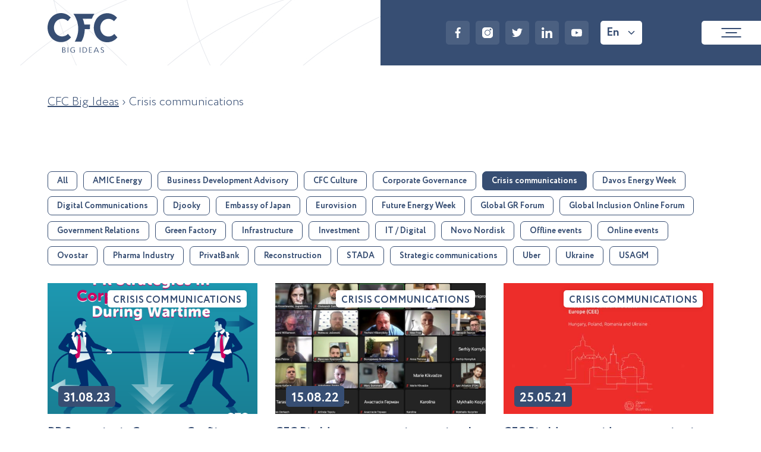

--- FILE ---
content_type: text/html; charset=UTF-8
request_url: https://cfcbigideas.com/tag/crisis-communications/
body_size: 20901
content:
<!DOCTYPE html>

<html lang="en-US">
<head><meta charset="UTF-8"><script>if(navigator.userAgent.match(/MSIE|Internet Explorer/i)||navigator.userAgent.match(/Trident\/7\..*?rv:11/i)){var href=document.location.href;if(!href.match(/[?&]nowprocket/)){if(href.indexOf("?")==-1){if(href.indexOf("#")==-1){document.location.href=href+"?nowprocket=1"}else{document.location.href=href.replace("#","?nowprocket=1#")}}else{if(href.indexOf("#")==-1){document.location.href=href+"&nowprocket=1"}else{document.location.href=href.replace("#","&nowprocket=1#")}}}}</script><script>(()=>{class RocketLazyLoadScripts{constructor(){this.v="1.2.6",this.triggerEvents=["keydown","mousedown","mousemove","touchmove","touchstart","touchend","wheel"],this.userEventHandler=this.t.bind(this),this.touchStartHandler=this.i.bind(this),this.touchMoveHandler=this.o.bind(this),this.touchEndHandler=this.h.bind(this),this.clickHandler=this.u.bind(this),this.interceptedClicks=[],this.interceptedClickListeners=[],this.l(this),window.addEventListener("pageshow",(t=>{this.persisted=t.persisted,this.everythingLoaded&&this.m()})),this.CSPIssue=sessionStorage.getItem("rocketCSPIssue"),document.addEventListener("securitypolicyviolation",(t=>{this.CSPIssue||"script-src-elem"!==t.violatedDirective||"data"!==t.blockedURI||(this.CSPIssue=!0,sessionStorage.setItem("rocketCSPIssue",!0))})),document.addEventListener("DOMContentLoaded",(()=>{this.k()})),this.delayedScripts={normal:[],async:[],defer:[]},this.trash=[],this.allJQueries=[]}p(t){document.hidden?t.t():(this.triggerEvents.forEach((e=>window.addEventListener(e,t.userEventHandler,{passive:!0}))),window.addEventListener("touchstart",t.touchStartHandler,{passive:!0}),window.addEventListener("mousedown",t.touchStartHandler),document.addEventListener("visibilitychange",t.userEventHandler))}_(){this.triggerEvents.forEach((t=>window.removeEventListener(t,this.userEventHandler,{passive:!0}))),document.removeEventListener("visibilitychange",this.userEventHandler)}i(t){"HTML"!==t.target.tagName&&(window.addEventListener("touchend",this.touchEndHandler),window.addEventListener("mouseup",this.touchEndHandler),window.addEventListener("touchmove",this.touchMoveHandler,{passive:!0}),window.addEventListener("mousemove",this.touchMoveHandler),t.target.addEventListener("click",this.clickHandler),this.L(t.target,!0),this.S(t.target,"onclick","rocket-onclick"),this.C())}o(t){window.removeEventListener("touchend",this.touchEndHandler),window.removeEventListener("mouseup",this.touchEndHandler),window.removeEventListener("touchmove",this.touchMoveHandler,{passive:!0}),window.removeEventListener("mousemove",this.touchMoveHandler),t.target.removeEventListener("click",this.clickHandler),this.L(t.target,!1),this.S(t.target,"rocket-onclick","onclick"),this.M()}h(){window.removeEventListener("touchend",this.touchEndHandler),window.removeEventListener("mouseup",this.touchEndHandler),window.removeEventListener("touchmove",this.touchMoveHandler,{passive:!0}),window.removeEventListener("mousemove",this.touchMoveHandler)}u(t){t.target.removeEventListener("click",this.clickHandler),this.L(t.target,!1),this.S(t.target,"rocket-onclick","onclick"),this.interceptedClicks.push(t),t.preventDefault(),t.stopPropagation(),t.stopImmediatePropagation(),this.M()}O(){window.removeEventListener("touchstart",this.touchStartHandler,{passive:!0}),window.removeEventListener("mousedown",this.touchStartHandler),this.interceptedClicks.forEach((t=>{t.target.dispatchEvent(new MouseEvent("click",{view:t.view,bubbles:!0,cancelable:!0}))}))}l(t){EventTarget.prototype.addEventListenerWPRocketBase=EventTarget.prototype.addEventListener,EventTarget.prototype.addEventListener=function(e,i,o){"click"!==e||t.windowLoaded||i===t.clickHandler||t.interceptedClickListeners.push({target:this,func:i,options:o}),(this||window).addEventListenerWPRocketBase(e,i,o)}}L(t,e){this.interceptedClickListeners.forEach((i=>{i.target===t&&(e?t.removeEventListener("click",i.func,i.options):t.addEventListener("click",i.func,i.options))})),t.parentNode!==document.documentElement&&this.L(t.parentNode,e)}D(){return new Promise((t=>{this.P?this.M=t:t()}))}C(){this.P=!0}M(){this.P=!1}S(t,e,i){t.hasAttribute&&t.hasAttribute(e)&&(event.target.setAttribute(i,event.target.getAttribute(e)),event.target.removeAttribute(e))}t(){this._(this),"loading"===document.readyState?document.addEventListener("DOMContentLoaded",this.R.bind(this)):this.R()}k(){let t=[];document.querySelectorAll("script[type=rocketlazyloadscript][data-rocket-src]").forEach((e=>{let i=e.getAttribute("data-rocket-src");if(i&&!i.startsWith("data:")){0===i.indexOf("//")&&(i=location.protocol+i);try{const o=new URL(i).origin;o!==location.origin&&t.push({src:o,crossOrigin:e.crossOrigin||"module"===e.getAttribute("data-rocket-type")})}catch(t){}}})),t=[...new Map(t.map((t=>[JSON.stringify(t),t]))).values()],this.T(t,"preconnect")}async R(){this.lastBreath=Date.now(),this.j(this),this.F(this),this.I(),this.W(),this.q(),await this.A(this.delayedScripts.normal),await this.A(this.delayedScripts.defer),await this.A(this.delayedScripts.async);try{await this.U(),await this.H(this),await this.J()}catch(t){console.error(t)}window.dispatchEvent(new Event("rocket-allScriptsLoaded")),this.everythingLoaded=!0,this.D().then((()=>{this.O()})),this.N()}W(){document.querySelectorAll("script[type=rocketlazyloadscript]").forEach((t=>{t.hasAttribute("data-rocket-src")?t.hasAttribute("async")&&!1!==t.async?this.delayedScripts.async.push(t):t.hasAttribute("defer")&&!1!==t.defer||"module"===t.getAttribute("data-rocket-type")?this.delayedScripts.defer.push(t):this.delayedScripts.normal.push(t):this.delayedScripts.normal.push(t)}))}async B(t){if(await this.G(),!0!==t.noModule||!("noModule"in HTMLScriptElement.prototype))return new Promise((e=>{let i;function o(){(i||t).setAttribute("data-rocket-status","executed"),e()}try{if(navigator.userAgent.indexOf("Firefox/")>0||""===navigator.vendor||this.CSPIssue)i=document.createElement("script"),[...t.attributes].forEach((t=>{let e=t.nodeName;"type"!==e&&("data-rocket-type"===e&&(e="type"),"data-rocket-src"===e&&(e="src"),i.setAttribute(e,t.nodeValue))})),t.text&&(i.text=t.text),i.hasAttribute("src")?(i.addEventListener("load",o),i.addEventListener("error",(function(){i.setAttribute("data-rocket-status","failed-network"),e()})),setTimeout((()=>{i.isConnected||e()}),1)):(i.text=t.text,o()),t.parentNode.replaceChild(i,t);else{const i=t.getAttribute("data-rocket-type"),s=t.getAttribute("data-rocket-src");i?(t.type=i,t.removeAttribute("data-rocket-type")):t.removeAttribute("type"),t.addEventListener("load",o),t.addEventListener("error",(i=>{this.CSPIssue&&i.target.src.startsWith("data:")?(console.log("WPRocket: data-uri blocked by CSP -> fallback"),t.removeAttribute("src"),this.B(t).then(e)):(t.setAttribute("data-rocket-status","failed-network"),e())})),s?(t.removeAttribute("data-rocket-src"),t.src=s):t.src="data:text/javascript;base64,"+window.btoa(unescape(encodeURIComponent(t.text)))}}catch(i){t.setAttribute("data-rocket-status","failed-transform"),e()}}));t.setAttribute("data-rocket-status","skipped")}async A(t){const e=t.shift();return e&&e.isConnected?(await this.B(e),this.A(t)):Promise.resolve()}q(){this.T([...this.delayedScripts.normal,...this.delayedScripts.defer,...this.delayedScripts.async],"preload")}T(t,e){var i=document.createDocumentFragment();t.forEach((t=>{const o=t.getAttribute&&t.getAttribute("data-rocket-src")||t.src;if(o&&!o.startsWith("data:")){const s=document.createElement("link");s.href=o,s.rel=e,"preconnect"!==e&&(s.as="script"),t.getAttribute&&"module"===t.getAttribute("data-rocket-type")&&(s.crossOrigin=!0),t.crossOrigin&&(s.crossOrigin=t.crossOrigin),t.integrity&&(s.integrity=t.integrity),i.appendChild(s),this.trash.push(s)}})),document.head.appendChild(i)}j(t){let e={};function i(i,o){return e[o].eventsToRewrite.indexOf(i)>=0&&!t.everythingLoaded?"rocket-"+i:i}function o(t,o){!function(t){e[t]||(e[t]={originalFunctions:{add:t.addEventListener,remove:t.removeEventListener},eventsToRewrite:[]},t.addEventListener=function(){arguments[0]=i(arguments[0],t),e[t].originalFunctions.add.apply(t,arguments)},t.removeEventListener=function(){arguments[0]=i(arguments[0],t),e[t].originalFunctions.remove.apply(t,arguments)})}(t),e[t].eventsToRewrite.push(o)}function s(e,i){let o=e[i];e[i]=null,Object.defineProperty(e,i,{get:()=>o||function(){},set(s){t.everythingLoaded?o=s:e["rocket"+i]=o=s}})}o(document,"DOMContentLoaded"),o(window,"DOMContentLoaded"),o(window,"load"),o(window,"pageshow"),o(document,"readystatechange"),s(document,"onreadystatechange"),s(window,"onload"),s(window,"onpageshow");try{Object.defineProperty(document,"readyState",{get:()=>t.rocketReadyState,set(e){t.rocketReadyState=e},configurable:!0}),document.readyState="loading"}catch(t){console.log("WPRocket DJE readyState conflict, bypassing")}}F(t){let e;function i(e){return t.everythingLoaded?e:e.split(" ").map((t=>"load"===t||0===t.indexOf("load.")?"rocket-jquery-load":t)).join(" ")}function o(o){function s(t){const e=o.fn[t];o.fn[t]=o.fn.init.prototype[t]=function(){return this[0]===window&&("string"==typeof arguments[0]||arguments[0]instanceof String?arguments[0]=i(arguments[0]):"object"==typeof arguments[0]&&Object.keys(arguments[0]).forEach((t=>{const e=arguments[0][t];delete arguments[0][t],arguments[0][i(t)]=e}))),e.apply(this,arguments),this}}o&&o.fn&&!t.allJQueries.includes(o)&&(o.fn.ready=o.fn.init.prototype.ready=function(e){return t.domReadyFired?e.bind(document)(o):document.addEventListener("rocket-DOMContentLoaded",(()=>e.bind(document)(o))),o([])},s("on"),s("one"),t.allJQueries.push(o)),e=o}o(window.jQuery),Object.defineProperty(window,"jQuery",{get:()=>e,set(t){o(t)}})}async H(t){const e=document.querySelector("script[data-webpack]");e&&(await async function(){return new Promise((t=>{e.addEventListener("load",t),e.addEventListener("error",t)}))}(),await t.K(),await t.H(t))}async U(){this.domReadyFired=!0;try{document.readyState="interactive"}catch(t){}await this.G(),document.dispatchEvent(new Event("rocket-readystatechange")),await this.G(),document.rocketonreadystatechange&&document.rocketonreadystatechange(),await this.G(),document.dispatchEvent(new Event("rocket-DOMContentLoaded")),await this.G(),window.dispatchEvent(new Event("rocket-DOMContentLoaded"))}async J(){try{document.readyState="complete"}catch(t){}await this.G(),document.dispatchEvent(new Event("rocket-readystatechange")),await this.G(),document.rocketonreadystatechange&&document.rocketonreadystatechange(),await this.G(),window.dispatchEvent(new Event("rocket-load")),await this.G(),window.rocketonload&&window.rocketonload(),await this.G(),this.allJQueries.forEach((t=>t(window).trigger("rocket-jquery-load"))),await this.G();const t=new Event("rocket-pageshow");t.persisted=this.persisted,window.dispatchEvent(t),await this.G(),window.rocketonpageshow&&window.rocketonpageshow({persisted:this.persisted}),this.windowLoaded=!0}m(){document.onreadystatechange&&document.onreadystatechange(),window.onload&&window.onload(),window.onpageshow&&window.onpageshow({persisted:this.persisted})}I(){const t=new Map;document.write=document.writeln=function(e){const i=document.currentScript;i||console.error("WPRocket unable to document.write this: "+e);const o=document.createRange(),s=i.parentElement;let n=t.get(i);void 0===n&&(n=i.nextSibling,t.set(i,n));const c=document.createDocumentFragment();o.setStart(c,0),c.appendChild(o.createContextualFragment(e)),s.insertBefore(c,n)}}async G(){Date.now()-this.lastBreath>45&&(await this.K(),this.lastBreath=Date.now())}async K(){return document.hidden?new Promise((t=>setTimeout(t))):new Promise((t=>requestAnimationFrame(t)))}N(){this.trash.forEach((t=>t.remove()))}static run(){const t=new RocketLazyLoadScripts;t.p(t)}}RocketLazyLoadScripts.run()})();</script>
	
	
	<meta name="google-site-verification" content="EsPR8WHtPrhnilVDPp3yMfYeDIC9OfqjRlrlIsWr4-o" />
	<meta name="facebook-domain-verification" content="6s6a0ia0qm2s2831g875zyscwwx915" />
	<meta name="viewport" content="width=device-width, initial-scale=1.0">
	<!-- Google Tag Manager -->
	<script>(function(w,d,s,l,i){w[l]=w[l]||[];w[l].push({'gtm.start':
	new Date().getTime(),event:'gtm.js'});var f=d.getElementsByTagName(s)[0],
	j=d.createElement(s),dl=l!='dataLayer'?'&l='+l:'';j.async=true;j.src=
	'https://www.googletagmanager.com/gtm.js?id='+i+dl;f.parentNode.insertBefore(j,f);
	})(window,document,'script','dataLayer','GTM-NDP5HDX');</script>
	<!-- End Google Tag Manager -->
	<meta name="theme-color" content="#ffffff">

	<link rel="canonical" href="https://cfcbigideas.com/tag/crisis-communications"/> 
	
	
	
	
    <meta name='robots' content='index, follow, max-image-preview:large, max-snippet:-1, max-video-preview:-1' />
	<style>img:is([sizes="auto" i], [sizes^="auto," i]) { contain-intrinsic-size: 3000px 1500px }</style>
	<link rel="alternate" href="https://cfcbigideas.com/tag/crisis-communications/" hreflang="en" />
<link rel="alternate" href="https://cfcbigideas.com/uk/tag/kryzovi-komunikacziyi/" hreflang="uk" />

	<!-- This site is optimized with the Yoast SEO Premium plugin v21.8 (Yoast SEO v21.8) - https://yoast.com/wordpress/plugins/seo/ -->
	<title>Crisis communications - CFC Big Ideas</title>
	<meta property="og:locale" content="en_US" />
	<meta property="og:locale:alternate" content="uk_UA" />
	<meta property="og:type" content="article" />
	<meta property="og:title" content="Crisis communications Архіви" />
	<meta property="og:description" content="Navigate reputation storms with CFC Big Ideas&#8217; Crisis Communication expertise. Our tag offers a lifeline, guiding you through challenges with grace and resilience." />
	<meta property="og:url" content="https://cfcbigideas.com/tag/crisis-communications/" />
	<meta property="og:site_name" content="CFC Big Ideas" />
	<meta property="og:image" content="https://cfcbigideas.com/wp-content/uploads/2022/07/logo-social.jpg" />
	<meta property="og:image:width" content="600" />
	<meta property="og:image:height" content="600" />
	<meta property="og:image:type" content="image/jpeg" />
	<meta name="twitter:card" content="summary_large_image" />
	<meta name="twitter:site" content="@CFC_big_ideas" />
	<!-- / Yoast SEO Premium plugin. -->


<style id='classic-theme-styles-inline-css' type='text/css'>
/*! This file is auto-generated */
.wp-block-button__link{color:#fff;background-color:#32373c;border-radius:9999px;box-shadow:none;text-decoration:none;padding:calc(.667em + 2px) calc(1.333em + 2px);font-size:1.125em}.wp-block-file__button{background:#32373c;color:#fff;text-decoration:none}
</style>
<style id='global-styles-inline-css' type='text/css'>
:root{--wp--preset--aspect-ratio--square: 1;--wp--preset--aspect-ratio--4-3: 4/3;--wp--preset--aspect-ratio--3-4: 3/4;--wp--preset--aspect-ratio--3-2: 3/2;--wp--preset--aspect-ratio--2-3: 2/3;--wp--preset--aspect-ratio--16-9: 16/9;--wp--preset--aspect-ratio--9-16: 9/16;--wp--preset--color--black: #000000;--wp--preset--color--cyan-bluish-gray: #abb8c3;--wp--preset--color--white: #ffffff;--wp--preset--color--pale-pink: #f78da7;--wp--preset--color--vivid-red: #cf2e2e;--wp--preset--color--luminous-vivid-orange: #ff6900;--wp--preset--color--luminous-vivid-amber: #fcb900;--wp--preset--color--light-green-cyan: #7bdcb5;--wp--preset--color--vivid-green-cyan: #00d084;--wp--preset--color--pale-cyan-blue: #8ed1fc;--wp--preset--color--vivid-cyan-blue: #0693e3;--wp--preset--color--vivid-purple: #9b51e0;--wp--preset--gradient--vivid-cyan-blue-to-vivid-purple: linear-gradient(135deg,rgba(6,147,227,1) 0%,rgb(155,81,224) 100%);--wp--preset--gradient--light-green-cyan-to-vivid-green-cyan: linear-gradient(135deg,rgb(122,220,180) 0%,rgb(0,208,130) 100%);--wp--preset--gradient--luminous-vivid-amber-to-luminous-vivid-orange: linear-gradient(135deg,rgba(252,185,0,1) 0%,rgba(255,105,0,1) 100%);--wp--preset--gradient--luminous-vivid-orange-to-vivid-red: linear-gradient(135deg,rgba(255,105,0,1) 0%,rgb(207,46,46) 100%);--wp--preset--gradient--very-light-gray-to-cyan-bluish-gray: linear-gradient(135deg,rgb(238,238,238) 0%,rgb(169,184,195) 100%);--wp--preset--gradient--cool-to-warm-spectrum: linear-gradient(135deg,rgb(74,234,220) 0%,rgb(151,120,209) 20%,rgb(207,42,186) 40%,rgb(238,44,130) 60%,rgb(251,105,98) 80%,rgb(254,248,76) 100%);--wp--preset--gradient--blush-light-purple: linear-gradient(135deg,rgb(255,206,236) 0%,rgb(152,150,240) 100%);--wp--preset--gradient--blush-bordeaux: linear-gradient(135deg,rgb(254,205,165) 0%,rgb(254,45,45) 50%,rgb(107,0,62) 100%);--wp--preset--gradient--luminous-dusk: linear-gradient(135deg,rgb(255,203,112) 0%,rgb(199,81,192) 50%,rgb(65,88,208) 100%);--wp--preset--gradient--pale-ocean: linear-gradient(135deg,rgb(255,245,203) 0%,rgb(182,227,212) 50%,rgb(51,167,181) 100%);--wp--preset--gradient--electric-grass: linear-gradient(135deg,rgb(202,248,128) 0%,rgb(113,206,126) 100%);--wp--preset--gradient--midnight: linear-gradient(135deg,rgb(2,3,129) 0%,rgb(40,116,252) 100%);--wp--preset--font-size--small: 13px;--wp--preset--font-size--medium: 20px;--wp--preset--font-size--large: 36px;--wp--preset--font-size--x-large: 42px;--wp--preset--spacing--20: 0.44rem;--wp--preset--spacing--30: 0.67rem;--wp--preset--spacing--40: 1rem;--wp--preset--spacing--50: 1.5rem;--wp--preset--spacing--60: 2.25rem;--wp--preset--spacing--70: 3.38rem;--wp--preset--spacing--80: 5.06rem;--wp--preset--shadow--natural: 6px 6px 9px rgba(0, 0, 0, 0.2);--wp--preset--shadow--deep: 12px 12px 50px rgba(0, 0, 0, 0.4);--wp--preset--shadow--sharp: 6px 6px 0px rgba(0, 0, 0, 0.2);--wp--preset--shadow--outlined: 6px 6px 0px -3px rgba(255, 255, 255, 1), 6px 6px rgba(0, 0, 0, 1);--wp--preset--shadow--crisp: 6px 6px 0px rgba(0, 0, 0, 1);}:where(.is-layout-flex){gap: 0.5em;}:where(.is-layout-grid){gap: 0.5em;}body .is-layout-flex{display: flex;}.is-layout-flex{flex-wrap: wrap;align-items: center;}.is-layout-flex > :is(*, div){margin: 0;}body .is-layout-grid{display: grid;}.is-layout-grid > :is(*, div){margin: 0;}:where(.wp-block-columns.is-layout-flex){gap: 2em;}:where(.wp-block-columns.is-layout-grid){gap: 2em;}:where(.wp-block-post-template.is-layout-flex){gap: 1.25em;}:where(.wp-block-post-template.is-layout-grid){gap: 1.25em;}.has-black-color{color: var(--wp--preset--color--black) !important;}.has-cyan-bluish-gray-color{color: var(--wp--preset--color--cyan-bluish-gray) !important;}.has-white-color{color: var(--wp--preset--color--white) !important;}.has-pale-pink-color{color: var(--wp--preset--color--pale-pink) !important;}.has-vivid-red-color{color: var(--wp--preset--color--vivid-red) !important;}.has-luminous-vivid-orange-color{color: var(--wp--preset--color--luminous-vivid-orange) !important;}.has-luminous-vivid-amber-color{color: var(--wp--preset--color--luminous-vivid-amber) !important;}.has-light-green-cyan-color{color: var(--wp--preset--color--light-green-cyan) !important;}.has-vivid-green-cyan-color{color: var(--wp--preset--color--vivid-green-cyan) !important;}.has-pale-cyan-blue-color{color: var(--wp--preset--color--pale-cyan-blue) !important;}.has-vivid-cyan-blue-color{color: var(--wp--preset--color--vivid-cyan-blue) !important;}.has-vivid-purple-color{color: var(--wp--preset--color--vivid-purple) !important;}.has-black-background-color{background-color: var(--wp--preset--color--black) !important;}.has-cyan-bluish-gray-background-color{background-color: var(--wp--preset--color--cyan-bluish-gray) !important;}.has-white-background-color{background-color: var(--wp--preset--color--white) !important;}.has-pale-pink-background-color{background-color: var(--wp--preset--color--pale-pink) !important;}.has-vivid-red-background-color{background-color: var(--wp--preset--color--vivid-red) !important;}.has-luminous-vivid-orange-background-color{background-color: var(--wp--preset--color--luminous-vivid-orange) !important;}.has-luminous-vivid-amber-background-color{background-color: var(--wp--preset--color--luminous-vivid-amber) !important;}.has-light-green-cyan-background-color{background-color: var(--wp--preset--color--light-green-cyan) !important;}.has-vivid-green-cyan-background-color{background-color: var(--wp--preset--color--vivid-green-cyan) !important;}.has-pale-cyan-blue-background-color{background-color: var(--wp--preset--color--pale-cyan-blue) !important;}.has-vivid-cyan-blue-background-color{background-color: var(--wp--preset--color--vivid-cyan-blue) !important;}.has-vivid-purple-background-color{background-color: var(--wp--preset--color--vivid-purple) !important;}.has-black-border-color{border-color: var(--wp--preset--color--black) !important;}.has-cyan-bluish-gray-border-color{border-color: var(--wp--preset--color--cyan-bluish-gray) !important;}.has-white-border-color{border-color: var(--wp--preset--color--white) !important;}.has-pale-pink-border-color{border-color: var(--wp--preset--color--pale-pink) !important;}.has-vivid-red-border-color{border-color: var(--wp--preset--color--vivid-red) !important;}.has-luminous-vivid-orange-border-color{border-color: var(--wp--preset--color--luminous-vivid-orange) !important;}.has-luminous-vivid-amber-border-color{border-color: var(--wp--preset--color--luminous-vivid-amber) !important;}.has-light-green-cyan-border-color{border-color: var(--wp--preset--color--light-green-cyan) !important;}.has-vivid-green-cyan-border-color{border-color: var(--wp--preset--color--vivid-green-cyan) !important;}.has-pale-cyan-blue-border-color{border-color: var(--wp--preset--color--pale-cyan-blue) !important;}.has-vivid-cyan-blue-border-color{border-color: var(--wp--preset--color--vivid-cyan-blue) !important;}.has-vivid-purple-border-color{border-color: var(--wp--preset--color--vivid-purple) !important;}.has-vivid-cyan-blue-to-vivid-purple-gradient-background{background: var(--wp--preset--gradient--vivid-cyan-blue-to-vivid-purple) !important;}.has-light-green-cyan-to-vivid-green-cyan-gradient-background{background: var(--wp--preset--gradient--light-green-cyan-to-vivid-green-cyan) !important;}.has-luminous-vivid-amber-to-luminous-vivid-orange-gradient-background{background: var(--wp--preset--gradient--luminous-vivid-amber-to-luminous-vivid-orange) !important;}.has-luminous-vivid-orange-to-vivid-red-gradient-background{background: var(--wp--preset--gradient--luminous-vivid-orange-to-vivid-red) !important;}.has-very-light-gray-to-cyan-bluish-gray-gradient-background{background: var(--wp--preset--gradient--very-light-gray-to-cyan-bluish-gray) !important;}.has-cool-to-warm-spectrum-gradient-background{background: var(--wp--preset--gradient--cool-to-warm-spectrum) !important;}.has-blush-light-purple-gradient-background{background: var(--wp--preset--gradient--blush-light-purple) !important;}.has-blush-bordeaux-gradient-background{background: var(--wp--preset--gradient--blush-bordeaux) !important;}.has-luminous-dusk-gradient-background{background: var(--wp--preset--gradient--luminous-dusk) !important;}.has-pale-ocean-gradient-background{background: var(--wp--preset--gradient--pale-ocean) !important;}.has-electric-grass-gradient-background{background: var(--wp--preset--gradient--electric-grass) !important;}.has-midnight-gradient-background{background: var(--wp--preset--gradient--midnight) !important;}.has-small-font-size{font-size: var(--wp--preset--font-size--small) !important;}.has-medium-font-size{font-size: var(--wp--preset--font-size--medium) !important;}.has-large-font-size{font-size: var(--wp--preset--font-size--large) !important;}.has-x-large-font-size{font-size: var(--wp--preset--font-size--x-large) !important;}
:where(.wp-block-post-template.is-layout-flex){gap: 1.25em;}:where(.wp-block-post-template.is-layout-grid){gap: 1.25em;}
:where(.wp-block-columns.is-layout-flex){gap: 2em;}:where(.wp-block-columns.is-layout-grid){gap: 2em;}
:root :where(.wp-block-pullquote){font-size: 1.5em;line-height: 1.6;}
</style>
<link rel='stylesheet' id='css-preloader-css' href='https://cfcbigideas.com/wp-content/themes/src/assets/css/preloader.css?ver=ver137' type='text/css' media='all' />
<link rel='stylesheet' id='css-swiper-css' href='https://cfcbigideas.com/wp-content/themes/src/assets/libs/swiper/swiper.min.css?ver=ver137' type='text/css' media='all' />
<link rel='stylesheet' id='css-style-css' href='https://cfcbigideas.com/wp-content/themes/src/assets/css/style.css?ver=ver137' type='text/css' media='all' />
<link rel='stylesheet' id='css-fullpage-css' href='https://cfcbigideas.com/wp-content/themes/src/assets/libs/fullpage/fullpage.min.css?ver=ver137' type='text/css' media='all' />
<link rel='stylesheet' id='css-animate-css' href='https://cfcbigideas.com/wp-content/themes/src/assets/libs/animate.min.css?ver=ver137' type='text/css' media='all' />
<link rel="https://api.w.org/" href="https://cfcbigideas.com/wp-json/" /><link rel="alternate" title="JSON" type="application/json" href="https://cfcbigideas.com/wp-json/wp/v2/tags/938" /><style>
	
	.serhr-popup {
		display: none;
	}
	
	.landing-about[data-anchor="about2"] {
		padding-top: 65px !important;
	}
	
	.landing-topics {
		padding: 70px 0 !important;
	}

	.sersmall-popup {
		display: none;
	}

	p.ser-firstabout__title strong span {
		font-size: 30pt !important;
	}
	
	@media (max-width: 767px) {
		p.ser-firstabout__title strong span {
			font-size: 25pt !important;
		}
		
		.landing-about--first {
			padding-top: 0 !important;
		}
		
		.saudi-list__four {
			display: grid !important;
			grid-template-columns: 1fr 1fr;
		}
		
		.ser-timeline__img::before {
			font-size: 16px !important;
			bottom: -36px !important;
		}
		
		.ser-timeline__date {
			font-size: 16px !important;
			bottom: -36px !important;
		}
		
		.ser-timeline__item::before {
			z-index: 10;
		}
		
		.ser-timeline__img::before {
			height: 38px !important;
			bottom: -38px !important;
		}
		
		.ser-timeline::before {
			width: 92% !important;
			left: 50% !important;
			transform: translatex(-50%) !important;
		}
		
		.ser-timeline__item:nth-child(2) .ser-timeline__text {
			max-width: 165px;
		}
		
		.ser-timeline__item:last-child {
			margin-right: -19px !important;
		}

		.ser-timeline__item:first-child {
			margin-left: -19px !important;
		}
		
		.ser-timeline__item:nth-child(3) {
			display: none !important;
		}

		.ser-timeline__item:nth-child(4) {
			display: none !important;
		}
		
		.ser-timeline__text {		
			font-size: 15px !important;
			margin-bottom: 4px !important;
		}
		
		.saudi-list__img {
			width: 190px !important;
			height: 190px !important;
			padding: 15px !important;
		}

		.saudi-list__four li div.saudi-list__img {
			height: 165px !important;
			width: 165px !important;
		}
		
		.saudi-list__four li div.saudi-list__img img {
			width: 100% !important;
			height: 100% !important;
		}
		
		.landing-topics.landing-meetings::after {
		    font-size: 15pt !important;
			padding: 15px 20px !important;
		}
		
		.ser-firstabout__title_where {
			margin-top: 70px !important;
		}
	}
	
	.saudi-list__img {
		width:160px;
		height: 160px;
		padding: 20px;
		border-radius: 200px;
		background: #374e73;
	}
	
	.saudi-list__img img {
		width: 100% !important;
		height: 100% !important;
	}

	.ser-timeline {
		position: relative;
		margin: 50px auto;
		max-width: 92%;
	}
	
	.ser-timeline::before {
		position: absolute;
		height: 20px;
		content: '';
		width: 100%;
		background: linear-gradient(90deg, #E63D24 0%, #E63D24 14%, #FFA651 25%, #FFA651 52%, #92D050 87%, #92D050 100%);
		border-radius: 40px;
		bottom: 0;
		left: 0;
	}

	.ser-timeline__content {
		display:flex;
		position: relative;
		justify-content: space-between;
	}

	.ser-timeline__date {
		position: absolute;
		text-align: center;
		bottom: -43px;
		left: 0;
		width: 100%;
		color: #374e73;
		font-weight: 700;
		font-size: 18px;
	}

	.ser-timeline__text {
		color: #374E73;
		text-transform: uppercase;
		font-weight: 700;
		font-size: 19px;
		margin-bottom: 10px;
line-height: 22px;
    text-align: center;
	}
	
	.ser-timeline__item::before {
		position: absolute;
		content: '';
		width: 30px;
		height: 30px;
		background: url('https://cfcbigideas.com/wp-content/uploads/2024/03/red-circle.svg') no-repeat center center / cover;
		bottom: -4px;
		left: 50%;
		transform: translatex(-50%)
	}

	.ser-timeline__item:nth-child(2)::before {
		background: url('https://cfcbigideas.com/wp-content/uploads/2024/03/orange-circle.svg') no-repeat center center / cover;
	}
	
	.ser-timeline__item:first-child {
		margin-left: -45px;
	}

	.ser-timeline__item:nth-child(5) {
		margin-right: -45px;
	}

.ser-timeline__item:nth-child(5)::before {
		background: url('https://cfcbigideas.com/wp-content/uploads/2024/03/green-circle.svg') no-repeat center center / cover;
	}
	
	.ser-timeline__item {
		position: relative;
		height: 165px;
		display: flex;
		flex-direction: column;
		align-items: center;
		justify-content: start;
	}
	
	.ser-timeline__img {
		position: relative;
		border-radius: 100px;
		border: 3px solid #E63D24;
		padding: 14px;
		width: 80px;
		height: 80px;
		cursor: pointer;
	}


	.ser-timeline__item:nth-child(2) .ser-timeline__img {
		border-color: #FFA651;
	}
	.ser-timeline__item:nth-child(2) .ser-timeline__img::before {
		background: #FFA651;
	}

	.ser-timeline__item:nth-child(5) .ser-timeline__img {
		border-color: #92D050;
	}
	.ser-timeline__item:nth-child(5) .ser-timeline__img::before {
		background: #92D050;
	}
	
	.ser-timeline__img::before {
		position: absolute;
		width: 3px;
		height: 31px;
		left: 50%;
		bottom: -31px;
		transform: translatex(-50%);
		background: #E63D24;
		content: '';
	}
	
	.ser-timeline__img img {
		width: 100%;
		height: 100%;
		display: block;
	}
</style>



<style>

	.banner__title {
		font-size: 44px !important;
	}
	
	.wrapper.j-wrapper {
		/*display: flex;
		flex-direction: column;*/
	}
	
	.landing-banner--4 {
		order: -4;
	}

.landing-about {
		order: -1;
	}
	
	.landing-about--first {
		padding-top: 60px;
		order: -3;
	}
	
	.landing-topics:not(.landing-meetings) {
		order: -2;
	}
	
	.ser-list {
		display: grid;
		grid-template-columns: 1fr 1fr 1fr;
		gap: 20px;
	}
	
	.ser-list_invest li {
		display: flex;
		align-items: center;
		justify-content: center;
	}

	.ser-list_invest li span {
		text-align: left;
	}
	
	.ser-list li {
		margin: 0 !important;
	}
	
	.who__img-inner {
		width: 100%;
		height: auto;
	}
	
	.who__img {
		min-width: 51vw;
		margin-left: -21vw;
	}
	
	@media (max-width: 1200px) {
		.who__img {
			min-width: 0;
			margin-left: 0;
		}

		.who__img-inner {
			width: 662px;
			height: auto;
		}
	}

	@media (max-width: 767px) {
		.who__img-inner {
			width: 100%;
		}
		
		.landing-about[data-anchor="about2"] {
		padding-top: 0px !important;
	}
		
		.landing-about--first .sec__inner {
			padding-top: 0px !important;
		}
		
		.landing-topics:not(.landing-meetings) .sec__inner {
			padding: 0 !important;
		}
		
		.landing-topics:not(.landing-meetings) .landing-topics__item {
			width: 100% !important;
			height: 200px !important;
			margin-left: 20px;
			margin-right: 20px;
		}
		
		.ser-list_invest li span {
			width: auto !important;
		}
		
		.ser-list {
			grid-template-columns: 1fr;
		}

		.title-sec {
			font-size:32px !important;
		}
		
		.landing-topics:not(.landing-meetings) .landing-topics__wrapper {
			align-content: space-between;
min-height: auto !important;
gap: 20px !important;
		}
		
		.landing-about__desc p span {
			font-size: 19px !important;
		}

		.landing-banner__zakaz {
			/*display: none !important;*/
		}

		.banner__title {
			font-size: 26px !important;
		}
		
		.landing-topics:not(.landing-meetings) .landing-topics__title {
			font-size: 22px !important;
		}
	}


.saudi-list {
	max-width: 100% !important;
	gap: 67px;
	display: flex;
}
.saudi-list br {
	display: none !important;
}
.saudi-list li {
	display: flex;
	align-items: center;
	flex-direction: column;
	gap: 10px;
	margin: 0 !important;
}
.saudi-list li::before {
	display: none !important;
}
.saudi-list li span, .saudi-list li b {
	text-align: center;
	display: block;
}
.saudi-list img {
	width: 100px;
	height: 100px;
	border-radius: 20px;
	object-fit: cover;
	display: block;
}
@media(max-width:767px) {
	.saudi-list {
	flex-direction: column;
	gap: 35px;
}
}
	
	
	.modal.modal-preims.fancybox__content .title-sec {
		margin-bottom: 13px;
	}
	
	
@media (max-width: 950px) {.ser-why-wrapper {flex-direction:column} .ser-why-wrapper img {height: 300px; width: 100% !important; margin-right: 0 !important; margin-bottom: 0px;}}	
	
	.ser-gur {display: flex; align-items: center; margin-top: 20px; justify-content: center;} .ser-gur img {margin: 20px; min-width: 90px} @media (max-width: 900px) { p {margin-top: 10px !important;}}

	.ser-gur p {margin: 0 !important}
	
	@media (max-width: 950px) {
		.ser-why-wrapper img {
			min-width: 100% !important;
			padding-right: 0 !important;
			margin-bottom: 20px;
		}
		
		.ser-gur img {
			float: left;
			width: 70px;
			margin: 0 10px 10px 0;
		}
		
		.ser-gur {
			display: block !important;
		}
		
		.modal-preims.fancybox__content .modal__text img {
			margin: 0 20px 0px 0 !important;
			float: left !important;
		}
		
		.landing-organized__desc span {
			font-size: 19px !important;
		}
		
		.ser-gur span, .ser-gur p {
			font-size: 19px;
		}
		
		.ser-gur p:last-child {
			display: none !important;
		}
		
		.landing-topics .title-sec {
			margin-bottom: 24px !important;
		}
		
		.landing-about .sec__inner {
			padding: 56px 0 50px !important;
		}
		
	}
</style>



<style>
	.ser-timeline-how {
		max-width: 100%;
	}
	
	.ser-timeline-how .ser-timeline__item {
		display: flex;
		flex-direction: row;
		height: auto;
		min-width: fit-content;
	}
	
	.ser-timeline-how .ser-timeline__item:first-child {
		margin-left: -26px;
	}
	
	.ser-timeline-how .ser-timeline__item:last-child {
		margin-left: auto;
		margin-right: -22px;
	}
	
	.ser-timeline-how .ser-timeline__item:nth-child(2) {
		width: 100%;
	}
	
	.ser-timeline-how .ser-timeline__item:nth-child(2) .ser-timeline-how__box {
		    display: flex;
    flex-direction: column;
    width: 100%;
    align-items: center;
	}
	
	.ser-timeline-how .ser-timeline__img {
		min-width: 80px;
	}
	
	.ser-timeline-how__box {
		margin: 0 20px;
		    position: relative;
	}
	
	
	.ser-timeline-how__image {
		    width: 220px;
    border-radius: 10px;
    height: 130px;
		object-fit: cover;
	}
	
	.ser-timeline-how__title {
		color: #374E73;
		text-transform: uppercase;
		font-weight: 700;
		font-size: 19px;
margin-top: 15px;
    margin-bottom: 33px;
line-height: 22px;
    text-align: center;
	}
	
	.ser-timeline-how__date {
		position: absolute;
		text-align: center;
		bottom: -37px;
		left: 0;
		width: 100%;
		color: #374e73;
		font-weight: 700;
		font-size: 18px;
	}

.ser-timeline-how__text {
		position: absolute;
		text-align: center;
		top: 240px;
		left: 0;
		width: 100%;
		color: #374e73;
		font-weight: 400;
		font-size: 18px;
	}
	
	.ser-timeline-how .ser-timeline__item::before {
		left: 25px !important;
		transform: none !important;
				z-index: 10;
	}
	
	.ser-timeline-how p {
		display: none !important;
	}
	
	.ser-timeline-how .ser-timeline__content {
		justify-content: normal
	}
	
	.ser-timeline-how .ser-timeline__img::before {
		bottom: -48px;
		height: 48px;
	}
	
	
	@media (max-width: 767px) {
		.ser-timeline-how {
			margin-top: 0 !important;
			margin-bottom: 0;
			overflow: scroll;
			overflow-y: hidden;
			height: auto;
			padding: 0px 30px 160px 30px;
			max-width: 100vw;
			width: 100vw;
			margin-left: -15px;
		}
		
		.ser-timeline-how::before {
			width: 200% !important;
    transform: none !important;
    left: 39px !important;
    bottom: 160px !important;
		}
	}
	
	
	
	
	.ser-market-list {
		display: flex;
justify-content: space-between;
		max-width: 100% !important;
	}
	
	.ser-market-list li {
		display: flex;
		flex-direction: column;
		align-items: center;
		width: 32%;
		margin: 0 !important;
	}
	
	.ser-market-list li span {
		text-align: center !important;
		font-size: 16pt !important;
	}
	
	.ser-market-list li:before {
		width: 40px !important;
		height: 40px !important;
		margin-bottom: 10px !important;
		margin-right: 0 !important;
	}
	
	@media (max-width: 767px) {
		.ser-market-list {
			flex-direction: column;
			align-items: center;
		}
		
		.ser-market-list li {
			margin-bottom: 20px !important;
			width: 100% !important;
		}
	}


	.ser-expertise-sidebar__subtitle {
		color: #374E73;
		text-align: center;
		font-size: 24px;
		margin: 25px 0 10px !important;
	}
	
	.single-expertise__list-title-sec {
		font-size: 24px;
	}

	.single-expertise__list-item {
		position: relative;
	}

	.single-expertise__list-title {
		position: absolute;
		top: 50%;
		left: 50%;
		width: 92%;
		transform: translate(-50%, -50%);
		color: #374e73;
		background: white;
		border-radius: 12px;
	}
	
	.single-expertise__list-img {
		height: 230px;
	}
</style>

<style>
.contacts, .form {padding-bottom: 80px !important;}

@media (max-width: 767px) {
	.projects__slider {min-height: 800px !important; margin-top: 20px;}
	.expertise-item__title {font-size: 18px !important}
}
@media all and (max-width: 767px) {
	.projects__slider{
		height: 100vh !important;
	}
}
@media all and (max-width: 1200px) {
	.expertise__slider{
		height: 66vh !important;
	}
}
@media (min-width: 768px) {
    .want__slide {
        width: 50%;
    }
}
	.single-page__key .key__title{
		text-align:center;
	}
	.testimonials .swiper-slide {
		opacity:1 !important;
	}
	@media (min-width: 768px){
		.expertise-item{
			width:50%;
		}
	}
	@media (max-width: 767px) {
		.expertise-item {
			height: 50% !important;
		}
	}
	@media (max-width: 767px) {
		.expertise-item__title {
			font-size: 25px !important;
			line-height: 1.07 !important;
		}
	}
	.expertise-item__title{
		-webkit-backdrop-filter: blur(20px);
	}
/*start fix spacing on landing page*/ 
	.page-id-9380 .landing-about--first,
	.page-id-8374 .landing-about--first,
	.page-id-8945 .landing-about--first{
		padding-top:37px !important;
	}
	.page-id-8945 .landing-about{
		padding-bottom:0 !important;
	}
	.page-id-9380 .sec__inner,
	.page-id-8945 .sec__inner{
		padding-top:0 !important;
		padding-bottom:0 !important;
	}
	.page .title-sec{
		text-align:center !important;
	}
	.page-id-8945 .landing-about[data-anchor="about2"] {
		padding-top: 0px !important;
	}
	.page-id-8374 .sec__inner,
	.page-id-8688 .sec__inner,
	.page-id-8672 .sec__inner{
		padding-top: 30px !important;
	}
	
/*end fix spacing on landing page*/
/*start centering columns*/
	.page-id-8672 .saudi-list{
		justify-content: center;
	}
	.page-id-8672 .saudi-list_four li {
		width: 50%;
	}
	.page-id-8374 .saudi-list_triple li{
		width: 33%;
	}
/*end centering columns*/
</style>
<link rel="icon" href="https://cfcbigideas.com/wp-content/uploads/2021/05/favicon.ico" sizes="32x32" />
<link rel="icon" href="https://cfcbigideas.com/wp-content/uploads/2021/05/favicon.ico" sizes="192x192" />
<link rel="apple-touch-icon" href="https://cfcbigideas.com/wp-content/uploads/2021/05/favicon.ico" />
<meta name="msapplication-TileImage" content="https://cfcbigideas.com/wp-content/uploads/2021/05/favicon.ico" />
<noscript><style id="rocket-lazyload-nojs-css">.rll-youtube-player, [data-lazy-src]{display:none !important;}</style></noscript>							
	<style>
		:root {
			--color-blue: #374e73;
			--color-blue-rgb: 55, 78, 115;
			--color-blueD: #22324d;
			--color-blueD-rgb: 34, 50, 77;
			--color-blueL: #ebeef2;
		}
	</style>

	<!-- Facebook Pixel Code -->
	<script type="rocketlazyloadscript">
		!function(f,b,e,v,n,t,s)
		{if(f.fbq)return;n=f.fbq=function(){n.callMethod?
		n.callMethod.apply(n,arguments):n.queue.push(arguments)};
		if(!f._fbq)f._fbq=n;n.push=n;n.loaded=!0;n.version='2.0';
		n.queue=[];t=b.createElement(e);t.async=!0;
		t.src=v;s=b.getElementsByTagName(e)[0];
		s.parentNode.insertBefore(t,s)}(window, document,'script',
		'https://connect.facebook.net/en_US/fbevents.js');
		fbq('init', '1176527636167844');
		fbq('track', 'PageView');
	</script>
	<!-- End Facebook Pixel Code -->
	
	<!-- Meta Pixel Code -->
<script type="rocketlazyloadscript">
!function(f,b,e,v,n,t,s)
{if(f.fbq)return;n=f.fbq=function(){n.callMethod?
n.callMethod.apply(n,arguments):n.queue.push(arguments)};
if(!f._fbq)f._fbq=n;n.push=n;n.loaded=!0;n.version='2.0';
n.queue=[];t=b.createElement(e);t.async=!0;
t.src=v;s=b.getElementsByTagName(e)[0];
s.parentNode.insertBefore(t,s)}(window, document,'script',
'https://connect.facebook.net/en_US/fbevents.js');
fbq('init', '1876740685820528');
fbq('track', 'PageView');
</script>
<noscript><img height="1" width="1" style="display:none"
src="https://www.facebook.com/tr?id=1876740685820528&ev=PageView&noscript=1"
/></noscript>
<!-- End Meta Pixel Code -->

	    <link rel="preload" fetchpriority="high" as="image" href="https://cfcbigideas.com/wp-content/themes/src/assets/img/header__bg.jpg" type="image/jpeg">
	</head>

<body class="">
	<!-- Google Tag Manager (noscript) -->
	<noscript><iframe src="https://www.googletagmanager.com/ns.html?id=GTM-NDP5HDX"
	height="0" width="0" style="display:none;visibility:hidden"></iframe></noscript>
	<!-- End Google Tag Manager (noscript) -->

	<noscript>
		<img height="1" width="1" style="display:none" src="https://www.facebook.com/tr?id=1176527636167844&ev=PageView&noscript=1" />
	</noscript>

	<div class="preloader j-preloader bg" hidden>
		<svg width="426" height="454" xmlns="http://www.w3.org/2000/svg" viewBox="0 0 426 454">

			<path class="line" d="M-2.02 399.87c0 0 4.56-2.02 43.77-26.2 39.4-24.3 139.9-101.7 153-118.5 5.4-6.9 10.4-14.9 10.5-26.6 0-11.6-5.1-19.6-10.5-26.6 -13.2-16.8-90.5-79-122.2-98.7S-2.09 60.79-2.09 60.79"></path>
			<path class="line" d="M428.02 55.87c0 0-51.17 28.31-79.37 47.61s-103.3 81.9-116.5 98.7c-5.4 6.9-10.4 14.9-10.5 26.6 0 11.6 5.1 19.6 10.5 26.6 13.2 16.8 119.9 97.2 156.9 118.7 26.04 15.13 35.71 19.71 38.93 21.01"></path>

			<path class="line" d="M426.35 127.28c0 95.55-77.45 173-173 173s-173-77.45-173-173c0-51.42 22.43-97.59 58.04-129.28"></path>
			<path class="line" d="M426.35 326.09c0-95.55-77.45-173-173-173s-173 77.45-173 173c0 66.95 38.03 125.02 93.67 153.78"></path>

			<path class="line" d="M204.4-1.91c-33.7 31.57-54.75 76.46-54.75 126.28 0 95.55 77.45 173 173 173 39.66 0 76.2-13.34 105.38-35.78"></path>
			<path class="line" d="M235.23 480.05c-8.51-5.66-18.93-13.63-30.83-24.77 -33.7-31.57-54.75-76.46-54.75-126.28 0-95.55 77.45-173 173-173 39.66 0 76.2 13.34 105.38 35.78"></path>

			<path class="line" d="M268.65-2.02c-33.02 31.5-53.6 75.94-53.6 125.19 0 95.55 77.45 173 173 173 13.75 0 27.13-1.6 39.95-4.63"></path>
			<path class="line" d="M301.36 479.94c-51.6-29.94-86.31-85.79-86.31-149.74 0-95.55 77.45-173 173-173 12.91 0 25.49 1.41 37.6 4.1l2.35 0.53"></path>

			<path class="anim a-1" d="M-2.02 399.87c0 0 4.56-2.02 43.77-26.2 39.4-24.3 139.9-101.7 153-118.5 5.4-6.9 10.4-14.9 10.5-26.6 0-11.6-5.1-19.6-10.5-26.6 -13.2-16.8-90.5-79-122.2-98.7S-2.09 60.79-2.09 60.79"></path>
			<path class="anim a-2" d="M428.02 55.87c0 0-51.17 28.31-79.37 47.61s-103.3 81.9-116.5 98.7c-5.4 6.9-10.4 14.9-10.5 26.6 0 11.6 5.1 19.6 10.5 26.6 13.2 16.8 119.9 97.2 156.9 118.7 26.04 15.13 35.71 19.71 38.93 21.01"></path>

			<path class="anim a-3" d="M426.35 127.28c0 95.55-77.45 173-173 173s-173-77.45-173-173c0-51.42 22.43-97.59 58.04-129.28"></path>
			<path class="anim a-4" d="M426.35 326.09c0-95.55-77.45-173-173-173s-173 77.45-173 173c0 66.95 38.03 125.02 93.67 153.78"></path>

			<path class="anim a-5" d="M204.4-1.91c-33.7 31.57-54.75 76.46-54.75 126.28 0 95.55 77.45 173 173 173 39.66 0 76.2-13.34 105.38-35.78"></path>
			<path class="anim a-6" d="M235.23 480.05c-8.51-5.66-18.93-13.63-30.83-24.77 -33.7-31.57-54.75-76.46-54.75-126.28 0-95.55 77.45-173 173-173 39.66 0 76.2 13.34 105.38 35.78"></path>

			<path class="anim a-7" d="M268.65-2.02c-33.02 31.5-53.6 75.94-53.6 125.19 0 95.55 77.45 173 173 173 13.75 0 27.13-1.6 39.95-4.63"></path>
			<path class="anim a-8" d="M301.36 479.94c-51.6-29.94-86.31-85.79-86.31-149.74 0-95.55 77.45-173 173-173 12.91 0 25.49 1.41 37.6 4.1l2.35 0.53"></path>

			<path class="cfc" fill="#374e73" d="M214.55 229.08c-0.1 6.9-1.9 13.2-4.8 17.8h-9.4c2.7-4.7 4.9-11.1 4.9-18.2 0-8.8-3.4-16.5-6.9-21.4h30.1c-1.5 2-2.5 4.3-3.8 7h-13c1.1 2.5 1.9 5.3 2.4 8.3h8.1l-0.3 6.5L214.55 229.08 214.55 229.08zM192.81 238.53c-1.01-1.15-2.26-2.65-2.26-2.65 -2.1 2.3-5 3.7-8.4 3.7 -6.8 0-11.7-5.7-11.7-12.6 0-7 5-12.6 11.7-12.6 3.1 0 6 1.3 8.1 3.3 0 0 1.7-2 2.4-2.9s1.9-2.1 1.9-2.1c-3.4-3.9-8.3-6.4-14-6.4 -11.1 0-19.2 9.3-19.2 20.7s8.1 20.7 19.2 20.7c5.94 0 10.9-2.65 14.39-6.77C194.94 240.91 193.93 239.8 192.81 238.53zM256.85 235.98c-2.1 2.3-5 3.7-8.4 3.7 -6.8 0-11.7-5.7-11.7-12.6 0-7 5-12.6 11.7-12.6 3.1 0 6 1.3 8 3.3l4.36-4.9c-3.4-3.9-8.36-6.4-14.06-6.4 -11.1 0-19.2 9.3-19.2 20.7s8.1 20.7 19.2 20.7c5.9 0 11-2.7 14.5-6.9L256.85 235.98zM187.19 260.63c0 1.23-0.86 2.03-2.19 2.03h-2.49v-7.58h2.22c1.25 0 2.03 0.72 2.03 1.88 0 0.63-0.25 1.15-0.69 1.46l-0.34 0.24 0.38 0.17C186.8 259.15 187.19 259.8 187.19 260.63zM183.39 258.41h1.24c0.76 0 1.29-0.55 1.29-1.33 0-0.79-0.53-1.35-1.29-1.35h-1.24V258.41zM186.34 260.54c0-0.87-0.58-1.47-1.41-1.47h-1.54v2.95h1.54C185.76 262.02 186.34 261.41 186.34 260.54zM190.15 262.66h0.84v-7.59h-0.84V262.66zM198.03 259.33h1.66v2.19l-0.11 0.07c-0.48 0.32-1.06 0.48-1.72 0.48 -1.8 0-3.06-1.31-3.06-3.2 0-1.88 1.26-3.2 3.06-3.2 0.82 0 1.53 0.25 2.07 0.72l0.5-0.5c-0.68-0.6-1.61-0.92-2.64-0.92 -2.32 0-3.88 1.57-3.88 3.9 0 2.33 1.56 3.9 3.88 3.9 1.08 0 2.05-0.36 2.75-1.01v-3.03h-2.51L198.03 259.33 198.03 259.33zM207.55 262.66h0.84v-7.59h-0.84V262.66zM217.86 258.88c0 2.31-1.53 3.8-3.89 3.8h-2.49v-0.01 -7.59h2.49C216.33 255.08 217.86 256.57 217.86 258.88zM216.97 258.87c0-1.88-1.2-3.14-2.99-3.14h-1.61v6.29h1.61C215.77 262.02 216.97 260.76 216.97 258.87zM221.62 259.16h2.71v-0.6h-2.71v-2.88h3.07v-0.61h-3.9v7.6h3.96v-0.61h-3.13L221.62 259.16 221.62 259.16zM231.55 255.08l3.37 7.59h-0.99l-0.85-1.94h-3.98l-0.83 1.94h-1.01l3.37-7.59L231.55 255.08 231.55 255.08zM232.81 260.03l-1.71-4.11 -1.73 4.11H232.81zM240.02 258.48c-0.82-0.32-1.67-0.65-1.67-1.5 0-0.66 0.48-1.33 1.4-1.33 0.59 0 1.17 0.28 1.55 0.59l0.48-0.47c-0.59-0.52-1.38-0.81-2.18-0.81 -1.58 0-2.14 1.12-2.14 2.07 0 1.37 1.07 1.77 2.1 2.16 0.8 0.3 1.63 0.61 1.63 1.44 0 0.7-0.56 1.44-1.6 1.44 -0.61 0-1.26-0.26-1.77-0.71l-0.47 0.47c0.67 0.62 1.48 0.94 2.37 0.94 1.64 0 2.37-1.08 2.37-2.18C242.09 259.28 241.04 258.87 240.02 258.48z"></path>

		</svg>
	</div>
	
	<header class="header j-header">
		<div class="container">
			<div class="header__wrapper">
									<a href="https://cfcbigideas.com" class="header__logo" data-wpel-link="internal">
						<img src="https://cfcbigideas.com/wp-content/uploads/2021/08/logo.svg" alt="CFC Big Ideas" data-skip-lazy width="118" height="67">
					</a>
												<div class="header__bl">
											<ul class="header__list">
																								<li>
																					<a href="https://cfcbigideas.com/#want" data-wpel-link="internal">
												Jobs											</a>
																			</li>	
																																<li>
																					<a href="https://cfcbigideas.com/#contacts" data-wpel-link="internal">
												Contacts											</a>
																			</li>	
																					</ul>
										<div class="header__social">
						<ul class="social">
							
    <li>
        <a href="https://www.facebook.com/cfcbigideas/" target="_blank" title="facebook" data-wpel-link="external" rel="nofollow external noopener noreferrer">
            <svg>
                <use xlink:href="https://cfcbigideas.com/wp-content/themes/src/assets/img/facebook.svg#icon"/>
            </svg>
        </a>
    </li>
    <li>
        <a href="https://www.instagram.com/cfcbigideas" target="_blank" title="instagram" data-wpel-link="external" rel="nofollow external noopener noreferrer">
            <svg>
                <use xlink:href="https://cfcbigideas.com/wp-content/themes/src/assets/img/instagram.svg#icon"/>
            </svg>
        </a>
    </li>
    <li>
        <a href="https://x.com/CFC_big_ideas" target="_blank" title="twitter" data-wpel-link="external" rel="nofollow external noopener noreferrer">
            <svg>
                <use xlink:href="https://cfcbigideas.com/wp-content/themes/src/assets/img/twitter.svg#icon"/>
            </svg>
        </a>
    </li>
    <li>
        <a href="https://www.linkedin.com/company/cfc-consulting-company/?fbclid=IwAR0xWEoASy4B1OXGmBip9jV5aoD8bw0DcCFKCDrMa_k36GJ7xbjKYUOfarI" target="_blank" title="linkedin" data-wpel-link="external" rel="nofollow external noopener noreferrer">
            <svg>
                <use xlink:href="https://cfcbigideas.com/wp-content/themes/src/assets/img/linkedin.svg#icon"/>
            </svg>
        </a>
    </li>
    <li>
        <a href="https://www.youtube.com/channel/UC1mS5Ea0x1a6cGkaILAsArw" target="_blank" title="youtube" data-wpel-link="external" rel="nofollow external noopener noreferrer">
            <svg>
                <use xlink:href="https://cfcbigideas.com/wp-content/themes/src/assets/img/youtube.svg#icon"/>
            </svg>
        </a>
    </li>
						</ul>
					</div>
                            <div class="lang">
            <div class="lang__title" data-target="#lang1">
                en                <svg>
                    <use xlink:href="https://cfcbigideas.com/wp-content/themes/src/assets/img/arrow.svg#icon"/>
                </svg>
            </div>
            <ul class="lang__list" id="lang1">
                                                        <li class="lang__item">
                            <a href="https://cfcbigideas.com/uk/tag/kryzovi-komunikacziyi/" data-wpel-link="internal">
                                uk                            </a>
                        </li>
                                                </ul>
        </div>
    				</div>
			</div>
		</div>
	</header>

	<div class="header__toggle" data-target="#menu, .j-overlay">
		<span></span><span></span><span></span>
	</div>

	<div class="menu" id="menu">
		<nav>
			<ul class="menu__list">
				
									<li>
													<a class="j-scroll" data-menuanchor="want" href="https://cfcbigideas.com/#want" data-wpel-link="internal">
								<span>Jobs</span>
							</a>
											</li>
									<li>
													<a class="j-scroll" data-menuanchor="contacts" href="https://cfcbigideas.com/#contacts" data-wpel-link="internal">
								<span>Contacts</span>
							</a>
											</li>
							</ul>
		</nav>
		<div class="menu__social">
			<div class="menu__social-title">
				Social			</div>
			<ul class="social social--blue">
				
    <li>
        <a href="https://www.facebook.com/cfcbigideas/" target="_blank" title="facebook" data-wpel-link="external" rel="nofollow external noopener noreferrer">
            <svg>
                <use xlink:href="https://cfcbigideas.com/wp-content/themes/src/assets/img/facebook.svg#icon"/>
            </svg>
        </a>
    </li>
    <li>
        <a href="https://www.instagram.com/cfcbigideas" target="_blank" title="instagram" data-wpel-link="external" rel="nofollow external noopener noreferrer">
            <svg>
                <use xlink:href="https://cfcbigideas.com/wp-content/themes/src/assets/img/instagram.svg#icon"/>
            </svg>
        </a>
    </li>
    <li>
        <a href="https://x.com/CFC_big_ideas" target="_blank" title="twitter" data-wpel-link="external" rel="nofollow external noopener noreferrer">
            <svg>
                <use xlink:href="https://cfcbigideas.com/wp-content/themes/src/assets/img/twitter.svg#icon"/>
            </svg>
        </a>
    </li>
    <li>
        <a href="https://www.linkedin.com/company/cfc-consulting-company/?fbclid=IwAR0xWEoASy4B1OXGmBip9jV5aoD8bw0DcCFKCDrMa_k36GJ7xbjKYUOfarI" target="_blank" title="linkedin" data-wpel-link="external" rel="nofollow external noopener noreferrer">
            <svg>
                <use xlink:href="https://cfcbigideas.com/wp-content/themes/src/assets/img/linkedin.svg#icon"/>
            </svg>
        </a>
    </li>
    <li>
        <a href="https://www.youtube.com/channel/UC1mS5Ea0x1a6cGkaILAsArw" target="_blank" title="youtube" data-wpel-link="external" rel="nofollow external noopener noreferrer">
            <svg>
                <use xlink:href="https://cfcbigideas.com/wp-content/themes/src/assets/img/youtube.svg#icon"/>
            </svg>
        </a>
    </li>
			</ul>
		</div>
	</div>
<div class="wrapper j-wrapper">
        <div class="page archive-page sec j-sec" data-anchor="top">
            <div class="sec__inner">
                <div class="container">
                    <div class="breadcrumbs" id="breadcrumb"><span><a class="breadcrumbs__link" href="https://cfcbigideas.com/" data-wpel-link="internal"><span>CFC Big Ideas</span></a></span><span class="breadcrumbs__separator"> › </span><span class="breadcrumbs__current">Crisis communications</span></div><!-- .breadcrumbs -->                    <h1 class="title-sec">
                        <div class="j-typed wow" data-speed="1">Crisis communications</div>
                    </h1>
                                            <div class="tags">
                            <ul class="tags__list">
                                                                    <li>
                                        <a href="https://cfcbigideas.com/category/news/" class="tags__item" data-wpel-link="internal">
                                            All                                        </a>
                                    </li>
                                                                                                        <li>
                                            <a href="https://cfcbigideas.com/tag/amic/" class="tags__item" data-wpel-link="internal">
                                                AMIC Energy                                            </a>
                                        </li>
                                                                                                            <li>
                                            <a href="https://cfcbigideas.com/tag/business-development-advisory/" class="tags__item" data-wpel-link="internal">
                                                Business Development Advisory                                            </a>
                                        </li>
                                                                                                            <li>
                                            <a href="https://cfcbigideas.com/tag/cfc-culture/" class="tags__item" data-wpel-link="internal">
                                                CFC Culture                                            </a>
                                        </li>
                                                                                                            <li>
                                            <a href="https://cfcbigideas.com/tag/corporate-governance/" class="tags__item" data-wpel-link="internal">
                                                Corporate Governance                                            </a>
                                        </li>
                                                                                                            <li>
                                            <div class="tags__item active">
                                                Crisis communications                                            </div>
                                        </li>
                                                                                                            <li>
                                            <a href="https://cfcbigideas.com/tag/davos-energy-week/" class="tags__item" data-wpel-link="internal">
                                                Davos Energy Week                                            </a>
                                        </li>
                                                                                                            <li>
                                            <a href="https://cfcbigideas.com/tag/digital-communications/" class="tags__item" data-wpel-link="internal">
                                                Digital Communications                                            </a>
                                        </li>
                                                                                                            <li>
                                            <a href="https://cfcbigideas.com/tag/djooky/" class="tags__item" data-wpel-link="internal">
                                                Djooky                                            </a>
                                        </li>
                                                                                                            <li>
                                            <a href="https://cfcbigideas.com/tag/embassy-of-japan/" class="tags__item" data-wpel-link="internal">
                                                Embassy of Japan                                            </a>
                                        </li>
                                                                                                            <li>
                                            <a href="https://cfcbigideas.com/tag/eurovision/" class="tags__item" data-wpel-link="internal">
                                                Eurovision                                            </a>
                                        </li>
                                                                                                            <li>
                                            <a href="https://cfcbigideas.com/tag/future-energy-week/" class="tags__item" data-wpel-link="internal">
                                                Future Energy Week                                            </a>
                                        </li>
                                                                                                            <li>
                                            <a href="https://cfcbigideas.com/tag/global-gr-forum/" class="tags__item" data-wpel-link="internal">
                                                Global GR Forum                                            </a>
                                        </li>
                                                                                                            <li>
                                            <a href="https://cfcbigideas.com/tag/global-inclusion-online-forum/" class="tags__item" data-wpel-link="internal">
                                                Global Inclusion Online Forum                                            </a>
                                        </li>
                                                                                                            <li>
                                            <a href="https://cfcbigideas.com/tag/government-relations/" class="tags__item" data-wpel-link="internal">
                                                Government Relations                                            </a>
                                        </li>
                                                                                                            <li>
                                            <a href="https://cfcbigideas.com/tag/green-factory/" class="tags__item" data-wpel-link="internal">
                                                Green Factory                                            </a>
                                        </li>
                                                                                                            <li>
                                            <a href="https://cfcbigideas.com/tag/infrastructure/" class="tags__item" data-wpel-link="internal">
                                                Infrastructure                                            </a>
                                        </li>
                                                                                                            <li>
                                            <a href="https://cfcbigideas.com/tag/investment/" class="tags__item" data-wpel-link="internal">
                                                Investment                                            </a>
                                        </li>
                                                                                                            <li>
                                            <a href="https://cfcbigideas.com/tag/it-digital/" class="tags__item" data-wpel-link="internal">
                                                IT / Digital                                            </a>
                                        </li>
                                                                                                            <li>
                                            <a href="https://cfcbigideas.com/tag/novo-nordisk/" class="tags__item" data-wpel-link="internal">
                                                Novo Nordisk                                            </a>
                                        </li>
                                                                                                            <li>
                                            <a href="https://cfcbigideas.com/tag/offline-events/" class="tags__item" data-wpel-link="internal">
                                                Offline events                                            </a>
                                        </li>
                                                                                                            <li>
                                            <a href="https://cfcbigideas.com/tag/online-events/" class="tags__item" data-wpel-link="internal">
                                                Online events                                            </a>
                                        </li>
                                                                                                            <li>
                                            <a href="https://cfcbigideas.com/tag/ovostar/" class="tags__item" data-wpel-link="internal">
                                                Ovostar                                            </a>
                                        </li>
                                                                                                            <li>
                                            <a href="https://cfcbigideas.com/tag/pharma-industry/" class="tags__item" data-wpel-link="internal">
                                                Pharma Industry                                            </a>
                                        </li>
                                                                                                            <li>
                                            <a href="https://cfcbigideas.com/tag/privatbank/" class="tags__item" data-wpel-link="internal">
                                                PrivatBank                                            </a>
                                        </li>
                                                                                                            <li>
                                            <a href="https://cfcbigideas.com/tag/reconstruction/" class="tags__item" data-wpel-link="internal">
                                                Reconstruction                                            </a>
                                        </li>
                                                                                                            <li>
                                            <a href="https://cfcbigideas.com/tag/stada/" class="tags__item" data-wpel-link="internal">
                                                STADA                                            </a>
                                        </li>
                                                                                                            <li>
                                            <a href="https://cfcbigideas.com/tag/strategic-communications/" class="tags__item" data-wpel-link="internal">
                                                Strategic communications                                            </a>
                                        </li>
                                                                                                            <li>
                                            <a href="https://cfcbigideas.com/tag/uber/" class="tags__item" data-wpel-link="internal">
                                                Uber                                            </a>
                                        </li>
                                                                                                            <li>
                                            <a href="https://cfcbigideas.com/tag/ukraine/" class="tags__item" data-wpel-link="internal">
                                                Ukraine                                            </a>
                                        </li>
                                                                                                            <li>
                                            <a href="https://cfcbigideas.com/tag/usagm/" class="tags__item" data-wpel-link="internal">
                                                USAGM                                            </a>
                                        </li>
                                                                                                </ul>
                        </div>
                                        <div class="row">
                        <div class="col">
<a href="https://cfcbigideas.com/pr-strategies-in-corporate-conflicts-during-wartime/" class="news__item" data-wpel-link="internal">
    <div class="news__img">
        <img class="j-lazy" data-src="https://cfcbigideas.com/wp-content/uploads/2023/08/corporate-conflicts_5-1-1024x801.png" alt="PR Strategies in Corporate Conflicts During Wartime">
        <div class="news__date">
            31.08.23        </div>
                    <div class="news__tags">
                Crisis communications            </div>
            </div>
    <div class="news__text">
        <div class="news__title">
            PR Strategies in Corporate Conflicts During Wartime        </div>
        <div class="news__link">
            Read More            <svg>
                <use xlink:href="https://cfcbigideas.com/wp-content/themes/src/assets/img/arrow.svg#icon"/>
            </svg>
        </div>
    </div>
</a>
</div><div class="col">
<a href="https://cfcbigideas.com/cfc-big-ideas-creates-an-international-communications-strategy-for-the-youth-affairs-council-under-the-president-of-ukraine/" class="news__item" data-wpel-link="internal">
    <div class="news__img">
        <img class="j-lazy" data-src="https://cfcbigideas.com/wp-content/uploads/2022/10/photo_2022-10-05-11.34.59-1024x590.jpeg" alt="CFC Big Ideas creates an international communications strategy for the Youth Affairs Council under the President of Ukraine">
        <div class="news__date">
            15.08.22        </div>
                    <div class="news__tags">
                Crisis communications            </div>
            </div>
    <div class="news__text">
        <div class="news__title">
            CFC Big Ideas creates an international communications strategy for the Youth Affairs Council under the President of Ukraine        </div>
        <div class="news__link">
            Read More            <svg>
                <use xlink:href="https://cfcbigideas.com/wp-content/themes/src/assets/img/arrow.svg#icon"/>
            </svg>
        </div>
    </div>
</a>
</div><div class="col">
<a href="https://cfcbigideas.com/cfc-big-ideas-provides-communication-support-for-the-open-for-business-coalition/" class="news__item" data-wpel-link="internal">
    <div class="news__img">
        <img class="j-lazy" data-src="https://cfcbigideas.com/wp-content/uploads/2021/05/CFC_Pictures_540h258_21-1024x489-1.jpg" alt="CFC Big Ideas provides communication support for the Open For Business coalition">
        <div class="news__date">
            25.05.21        </div>
                    <div class="news__tags">
                Crisis communications            </div>
            </div>
    <div class="news__text">
        <div class="news__title">
            CFC Big Ideas provides communication support for the Open For Business coalition        </div>
        <div class="news__link">
            Read More            <svg>
                <use xlink:href="https://cfcbigideas.com/wp-content/themes/src/assets/img/arrow.svg#icon"/>
            </svg>
        </div>
    </div>
</a>
</div>                    </div>
                                    </div>
            </div>
        </div>
    
<footer class="footer j-sec" data-anchor="footer">
    <div class="container">
        <div class="footer__wrapper">
            <a href="#top" class="footer__logo j-scroll">
                <img src="data:image/svg+xml,%3Csvg%20xmlns='http://www.w3.org/2000/svg'%20viewBox='0%200%20118%2067'%3E%3C/svg%3E" alt="CFC Big Ideas" width="118" height="67" data-lazy-src="https://cfcbigideas.com/wp-content/uploads/2021/08/logo.svg"><noscript><img src="https://cfcbigideas.com/wp-content/uploads/2021/08/logo.svg" alt="CFC Big Ideas" width="118" height="67"></noscript>
            </a>
            <div class="footer__social">
                <ul class="social social--blue">
                    
    <li>
        <a href="https://www.facebook.com/cfcbigideas/" target="_blank" title="facebook" data-wpel-link="external" rel="nofollow external noopener noreferrer">
            <svg>
                <use xlink:href="https://cfcbigideas.com/wp-content/themes/src/assets/img/facebook.svg#icon"/>
            </svg>
        </a>
    </li>
    <li>
        <a href="https://www.instagram.com/cfcbigideas" target="_blank" title="instagram" data-wpel-link="external" rel="nofollow external noopener noreferrer">
            <svg>
                <use xlink:href="https://cfcbigideas.com/wp-content/themes/src/assets/img/instagram.svg#icon"/>
            </svg>
        </a>
    </li>
    <li>
        <a href="https://x.com/CFC_big_ideas" target="_blank" title="twitter" data-wpel-link="external" rel="nofollow external noopener noreferrer">
            <svg>
                <use xlink:href="https://cfcbigideas.com/wp-content/themes/src/assets/img/twitter.svg#icon"/>
            </svg>
        </a>
    </li>
    <li>
        <a href="https://www.linkedin.com/company/cfc-consulting-company/?fbclid=IwAR0xWEoASy4B1OXGmBip9jV5aoD8bw0DcCFKCDrMa_k36GJ7xbjKYUOfarI" target="_blank" title="linkedin" data-wpel-link="external" rel="nofollow external noopener noreferrer">
            <svg>
                <use xlink:href="https://cfcbigideas.com/wp-content/themes/src/assets/img/linkedin.svg#icon"/>
            </svg>
        </a>
    </li>
    <li>
        <a href="https://www.youtube.com/channel/UC1mS5Ea0x1a6cGkaILAsArw" target="_blank" title="youtube" data-wpel-link="external" rel="nofollow external noopener noreferrer">
            <svg>
                <use xlink:href="https://cfcbigideas.com/wp-content/themes/src/assets/img/youtube.svg#icon"/>
            </svg>
        </a>
    </li>
                </ul>
            </div>
            <div class="footer__info">
                <div class="footer__copyright">
                    <b>© 2025</b>                </div>
                <div class="footer__map">
                    <a href="https://cfcbigideas.com/sitemap/" data-wpel-link="internal">
                        Sitemap                    </a>
                </div>
            </div>
            <a href="#top" aria-label="Go up" class="up j-up">
                <svg>
                    <use xlink:href="https://cfcbigideas.com/wp-content/themes/src/assets/img/arrow.svg#icon"/>
                </svg>
            </a>
        </div>
    </div>
</footer></div>

    
	<div class="modal modal--form" id="send-message">
		<div class="modal__inner">
            			<div class="title-sec title-sec--white">
                <div>Get in touch with us</div>
            </div>
                        <form class="j-validate j-form" data-form='{"event":"contact_us","formName":"Get in touch with us"}'>
                <input type="hidden" id="cpt_nonce_field" name="cpt_nonce_field" value="73c098c83c" /><input type="hidden" name="_wp_http_referer" value="/tag/crisis-communications/" />                <input type="hidden" name="theme" value="Contacts">
                <input type="hidden" name="action" value="form">
                <div class="row">
                    <div class="col">
                        <label class="label">
                            <input name="name" type="text" class="label__input" placeholder="Name *" data-required>
                            <span class="label__title">
                                <span class="label__placeholder">
                                    Name *                                </span>
                                <span class="label__icon">
                                    <svg>
                                        <use xlink:href="https://cfcbigideas.com/wp-content/themes/src/assets/img/user.svg#icon"/>
                                    </svg>
                                </span>
                            </span>
                        </label>
                    </div>
                    <div class="col">
                        <label class="label">
                            <input type="tel" class="label__input" data-required>
                            <span class="label__title">
                                <span class="label__icon">
                                    <svg>
                                        <use xlink:href="https://cfcbigideas.com/wp-content/themes/src/assets/img/phone.svg#icon"/>
                                    </svg>
                                </span>
                            </span>
                        </label>
                    </div>
                    <div class="col">
                        <label class="label">
                            <input name="email" type="email" class="label__input" placeholder="E-mail" data-required>
                            <span class="label__title">
                                <span class="label__placeholder">
                                    E-mail                                </span>
                                <span class="label__icon">
                                    <svg>
                                        <use xlink:href="https://cfcbigideas.com/wp-content/themes/src/assets/img/email.svg#icon"/>
                                    </svg>
                                </span>
                            </span>
                        </label>
                    </div>
                </div>
                <label class="label">
                    <textarea name="message" rows="1" class="label__input" placeholder="Comment"></textarea>
                    <span class="label__title">
                        <span class="label__placeholder">
                            Comment                        </span>
                    </span>
                </label>
                <button class="btn btn--white" type="submit" data-text="Submit" data-form="contact-us" data-formname="Get in touch with us">
                    Submit                </button>
            </form>
		</div>
	</div>

    	<div class="ok modal" id="ok">
		<div class="ok__inner">
			<div class="title-sec title-sec--white title-sec--center">
				<div>
					Thank you for your message!				</div>
			</div>
			<div class="ok__desc">
				We will contact you soon			</div>
            			<div class="btn btn--white j-close-modal" data-text="Close window">
				Close window			</div>
		</div>
	</div>

	<div class="overlay j-overlay"></div>

	<div class="rotate-device">
		Please, rotate your device.	</div>

    <div class="loader j-loader">
        <div class="loader__inner">
            <img src="data:image/svg+xml,%3Csvg%20xmlns='http://www.w3.org/2000/svg'%20viewBox='0%200%200%200'%3E%3C/svg%3E" alt="" data-lazy-src="https://cfcbigideas.com/wp-content/themes/src/assets/img/loader.svg"><noscript><img src="https://cfcbigideas.com/wp-content/themes/src/assets/img/loader.svg" alt=""></noscript>
        </div>
    </div>

    <div class="area-modal j-area-modal"></div>
	
    <script type="rocketlazyloadscript">
        var target = 'https://cfcbigideas.com/wp-content/themes/src/assets',
            ajaxurl = '/wp-admin/admin-ajax.php',
            lang = 'en',
            loader_base_64 = '[data-uri]';
    </script>

    <script type="speculationrules">
{"prefetch":[{"source":"document","where":{"and":[{"href_matches":"\/*"},{"not":{"href_matches":["\/wp-*.php","\/wp-admin\/*","\/wp-content\/uploads\/*","\/wp-content\/*","\/wp-content\/plugins\/*","\/wp-content\/themes\/src\/*","\/*\\?(.+)"]}},{"not":{"selector_matches":"a[rel~=\"nofollow\"]"}},{"not":{"selector_matches":".no-prefetch, .no-prefetch a"}}]},"eagerness":"conservative"}]}
</script>
<script type="rocketlazyloadscript">
const landingTourGray = document.querySelector('.landing-tour');
if (landingTourGray) {
	console.log(landingTourGray)
	landingTourGray.remove();
}
	
	
	
const timelineImg = document.querySelectorAll('.ser-timeline__img')

if (timelineImg[0]) {
	for (const img of timelineImg) {
		img.addEventListener('click', () => {
			document.querySelector('div[data-anchor="form"]').scrollIntoView({
			behavior: 'smooth'
			});
		});
	}
}
	
	
	
const serhrItem = document.querySelector('.serhr__item')
const serhrBtn = document.querySelectorAll('.single-expertise__list-item');
const serhrPopup = document.querySelectorAll('.serhr-popup');
const serhrPopupBg = document.querySelectorAll('.serhr-popup__bg');

if (serhrItem) {
	for (let i = 0; i < serhrBtn.length; i++) {
		const btn = serhrBtn[i];
		btn.addEventListener("click", () => {
			for (const popup of serhrPopup) {
				if (+popup.getAttribute("data-pop") == i+1) {
					popup.classList.add("active")
				} else {
					popup.classList.remove("active")
				}
			}
		});
	}

	for (const bg of serhrPopupBg) {
		bg.addEventListener("click", () => {
			const parent = bg.parentNode;
			parent.classList.remove("active");
		});
	}
}


const sersmallBtn = document.querySelectorAll('.serhr-popup__btn');
const sersmallPopupBg = document.querySelectorAll('.sersmall-popup__bg');
	
if (serhrItem) {
	for (let i = 0; i < sersmallBtn.length; i++) {
		const btn = sersmallBtn[i];

		btn.addEventListener("click", () => {
			const btnList = btn.parentNode.querySelectorAll("button");
			const popupList = btn.parentNode.parentNode.parentNode.querySelectorAll(".sersmall-popup");

			for (const popup of popupList) {
				if (+popup.getAttribute("data-small") == i+1) {
					popup.classList.add("active")
				} else {
					popup.classList.remove("active")
				}
			}
		});
	}

	for (const bg of sersmallPopupBg) {
		bg.addEventListener("click", () => {
			const parent = bg.parentNode;
			parent.classList.remove("active");
		});
	}
}
</script>



<script type="rocketlazyloadscript">
const serCountdown = document.querySelector(".ser-countdown");

        function updateCountdown() {
            // Get the current time
            var now = new Date().getTime();
            
            // Set the countdown end time (replace with your desired end time)
            var countdownEndTime = new Date("May 9, 2024 19:00:00").getTime();
            
            // Calculate the remaining time
            var distance = countdownEndTime - now;
            
            // Calculate days, hours, minutes, and seconds
            var days = Math.floor(distance / (1000 * 60 * 60 * 24));
            var hours = Math.floor((distance % (1000 * 60 * 60 * 24)) / (1000 * 60 * 60));
            var minutes = Math.floor((distance % (1000 * 60 * 60)) / (1000 * 60));
            var seconds = Math.floor((distance % (1000 * 60)) / 1000);
            
            //serCountdown.innerHTML = days + "d " + hours + "h " + minutes + "m " + seconds + "s ";
			serCountdown.innerHTML = hours + "h " + minutes + "m " + seconds + "s ";
        }
        

        
        // Run the function once to initialize the countdown
        if (serCountdown) {
			updateCountdown();
			setInterval(updateCountdown, 1000);

			/*document.querySelector('.wrapper.j-wrapper .landing-about').innerHTML += `
			<div class="ser-popup-webinar">
			<div class="ser-popup-webinar__bg"></div>
			<div class="ser-popup-webinar__body"></div>
			</div>
			`*/
		}

    </script>



<script type="rocketlazyloadscript">

const serReplyBtn = document.querySelector('.ser-linkweb');
const serPopWebinar = document.querySelector('.ser-popup-webinar');
const serPopWebinarBg = document.querySelector('.ser-popup-webinar__bg');
		
	if (serReplyBtn) {
		serReplyBtn.addEventListener("click", () => {
			serPopWebinar.classList.add("active");
		});
		serPopWebinarBg.addEventListener("click", () => {
			serPopWebinar.classList.remove("active");
		});
	}
	/*
	*/
</script><script type="rocketlazyloadscript" data-rocket-type="text/javascript" id="rocket-browser-checker-js-after">
/* <![CDATA[ */
"use strict";var _createClass=function(){function defineProperties(target,props){for(var i=0;i<props.length;i++){var descriptor=props[i];descriptor.enumerable=descriptor.enumerable||!1,descriptor.configurable=!0,"value"in descriptor&&(descriptor.writable=!0),Object.defineProperty(target,descriptor.key,descriptor)}}return function(Constructor,protoProps,staticProps){return protoProps&&defineProperties(Constructor.prototype,protoProps),staticProps&&defineProperties(Constructor,staticProps),Constructor}}();function _classCallCheck(instance,Constructor){if(!(instance instanceof Constructor))throw new TypeError("Cannot call a class as a function")}var RocketBrowserCompatibilityChecker=function(){function RocketBrowserCompatibilityChecker(options){_classCallCheck(this,RocketBrowserCompatibilityChecker),this.passiveSupported=!1,this._checkPassiveOption(this),this.options=!!this.passiveSupported&&options}return _createClass(RocketBrowserCompatibilityChecker,[{key:"_checkPassiveOption",value:function(self){try{var options={get passive(){return!(self.passiveSupported=!0)}};window.addEventListener("test",null,options),window.removeEventListener("test",null,options)}catch(err){self.passiveSupported=!1}}},{key:"initRequestIdleCallback",value:function(){!1 in window&&(window.requestIdleCallback=function(cb){var start=Date.now();return setTimeout(function(){cb({didTimeout:!1,timeRemaining:function(){return Math.max(0,50-(Date.now()-start))}})},1)}),!1 in window&&(window.cancelIdleCallback=function(id){return clearTimeout(id)})}},{key:"isDataSaverModeOn",value:function(){return"connection"in navigator&&!0===navigator.connection.saveData}},{key:"supportsLinkPrefetch",value:function(){var elem=document.createElement("link");return elem.relList&&elem.relList.supports&&elem.relList.supports("prefetch")&&window.IntersectionObserver&&"isIntersecting"in IntersectionObserverEntry.prototype}},{key:"isSlowConnection",value:function(){return"connection"in navigator&&"effectiveType"in navigator.connection&&("2g"===navigator.connection.effectiveType||"slow-2g"===navigator.connection.effectiveType)}}]),RocketBrowserCompatibilityChecker}();
/* ]]> */
</script>
<script type="text/javascript" id="rocket-preload-links-js-extra">
/* <![CDATA[ */
var RocketPreloadLinksConfig = {"excludeUris":"\/(?:.+\/)?feed(?:\/(?:.+\/?)?)?$|\/(?:.+\/)?embed\/|\/(index.php\/)?(.*)wp-json(\/.*|$)|\/refer\/|\/go\/|\/recommend\/|\/recommends\/","usesTrailingSlash":"1","imageExt":"jpg|jpeg|gif|png|tiff|bmp|webp|avif|pdf|doc|docx|xls|xlsx|php","fileExt":"jpg|jpeg|gif|png|tiff|bmp|webp|avif|pdf|doc|docx|xls|xlsx|php|html|htm","siteUrl":"https:\/\/cfcbigideas.com","onHoverDelay":"100","rateThrottle":"3"};
/* ]]> */
</script>
<script type="rocketlazyloadscript" data-rocket-type="text/javascript" id="rocket-preload-links-js-after">
/* <![CDATA[ */
(function() {
"use strict";var r="function"==typeof Symbol&&"symbol"==typeof Symbol.iterator?function(e){return typeof e}:function(e){return e&&"function"==typeof Symbol&&e.constructor===Symbol&&e!==Symbol.prototype?"symbol":typeof e},e=function(){function i(e,t){for(var n=0;n<t.length;n++){var i=t[n];i.enumerable=i.enumerable||!1,i.configurable=!0,"value"in i&&(i.writable=!0),Object.defineProperty(e,i.key,i)}}return function(e,t,n){return t&&i(e.prototype,t),n&&i(e,n),e}}();function i(e,t){if(!(e instanceof t))throw new TypeError("Cannot call a class as a function")}var t=function(){function n(e,t){i(this,n),this.browser=e,this.config=t,this.options=this.browser.options,this.prefetched=new Set,this.eventTime=null,this.threshold=1111,this.numOnHover=0}return e(n,[{key:"init",value:function(){!this.browser.supportsLinkPrefetch()||this.browser.isDataSaverModeOn()||this.browser.isSlowConnection()||(this.regex={excludeUris:RegExp(this.config.excludeUris,"i"),images:RegExp(".("+this.config.imageExt+")$","i"),fileExt:RegExp(".("+this.config.fileExt+")$","i")},this._initListeners(this))}},{key:"_initListeners",value:function(e){-1<this.config.onHoverDelay&&document.addEventListener("mouseover",e.listener.bind(e),e.listenerOptions),document.addEventListener("mousedown",e.listener.bind(e),e.listenerOptions),document.addEventListener("touchstart",e.listener.bind(e),e.listenerOptions)}},{key:"listener",value:function(e){var t=e.target.closest("a"),n=this._prepareUrl(t);if(null!==n)switch(e.type){case"mousedown":case"touchstart":this._addPrefetchLink(n);break;case"mouseover":this._earlyPrefetch(t,n,"mouseout")}}},{key:"_earlyPrefetch",value:function(t,e,n){var i=this,r=setTimeout(function(){if(r=null,0===i.numOnHover)setTimeout(function(){return i.numOnHover=0},1e3);else if(i.numOnHover>i.config.rateThrottle)return;i.numOnHover++,i._addPrefetchLink(e)},this.config.onHoverDelay);t.addEventListener(n,function e(){t.removeEventListener(n,e,{passive:!0}),null!==r&&(clearTimeout(r),r=null)},{passive:!0})}},{key:"_addPrefetchLink",value:function(i){return this.prefetched.add(i.href),new Promise(function(e,t){var n=document.createElement("link");n.rel="prefetch",n.href=i.href,n.onload=e,n.onerror=t,document.head.appendChild(n)}).catch(function(){})}},{key:"_prepareUrl",value:function(e){if(null===e||"object"!==(void 0===e?"undefined":r(e))||!1 in e||-1===["http:","https:"].indexOf(e.protocol))return null;var t=e.href.substring(0,this.config.siteUrl.length),n=this._getPathname(e.href,t),i={original:e.href,protocol:e.protocol,origin:t,pathname:n,href:t+n};return this._isLinkOk(i)?i:null}},{key:"_getPathname",value:function(e,t){var n=t?e.substring(this.config.siteUrl.length):e;return n.startsWith("/")||(n="/"+n),this._shouldAddTrailingSlash(n)?n+"/":n}},{key:"_shouldAddTrailingSlash",value:function(e){return this.config.usesTrailingSlash&&!e.endsWith("/")&&!this.regex.fileExt.test(e)}},{key:"_isLinkOk",value:function(e){return null!==e&&"object"===(void 0===e?"undefined":r(e))&&(!this.prefetched.has(e.href)&&e.origin===this.config.siteUrl&&-1===e.href.indexOf("?")&&-1===e.href.indexOf("#")&&!this.regex.excludeUris.test(e.href)&&!this.regex.images.test(e.href))}}],[{key:"run",value:function(){"undefined"!=typeof RocketPreloadLinksConfig&&new n(new RocketBrowserCompatibilityChecker({capture:!0,passive:!0}),RocketPreloadLinksConfig).init()}}]),n}();t.run();
}());
/* ]]> */
</script>
<script type="text/javascript" src="https://cfcbigideas.com/wp-content/themes/src/assets/libs/jquery.min.js?ver=ver137" id="js-jquery-js" defer></script>
<script type="text/javascript" src="https://cfcbigideas.com/wp-content/themes/src/assets/libs/gsap/gsap.min.js?ver=ver137" id="js-gsap-js" defer></script>
<script type="text/javascript" src="https://cfcbigideas.com/wp-content/themes/src/assets/libs/gsap/ScrollTrigger.min.js?ver=ver137" id="js-gsap-scrolltrigger-js" defer></script>
<script type="text/javascript" src="https://cfcbigideas.com/wp-content/themes/src/assets/libs/gsap/ScrollToPlugin.min.js?ver=ver137" id="js-gsap-scrollto-js" defer></script>
<script type="text/javascript" src="https://cfcbigideas.com/wp-content/themes/src/assets/libs/fullpage/fullpage.min.js?ver=ver137" id="js-fullpage-js" defer></script>
<script type="text/javascript" src="https://cfcbigideas.com/wp-content/themes/src/assets/libs/fullpage/vendors/scrolloverflow.min.js?ver=ver137" id="js-fullpage-overflow-js" defer></script>
<script type="text/javascript" src="https://cfcbigideas.com/wp-content/themes/src/assets/libs/jquery-lazy/jquery.lazy.min.js?ver=ver137" id="js-lazy-js" defer></script>
<script type="text/javascript" src="https://cfcbigideas.com/wp-content/themes/src/assets/libs/jquery-lazy/plugins/jquery.lazy.picture.min.js?ver=ver137" id="js-lazy-plugin-js" defer></script>
<script type="text/javascript" src="https://cfcbigideas.com/wp-content/themes/src/assets/libs/swiper/swiper.min.js?ver=ver137" id="js-swiper-js-js" defer></script>
<script type="text/javascript" src="https://cfcbigideas.com/wp-content/themes/src/assets/libs/fancybox/jquery.fancybox.min.js?ver=ver137" id="js-fancybox-js" defer></script>
<script type="text/javascript" src="https://cfcbigideas.com/wp-content/themes/src/assets/libs/svg4everybody.min.js?ver=ver137" id="js-svg-support-js" defer></script>
<script type="text/javascript" src="https://cfcbigideas.com/wp-content/themes/src/assets/libs/jquery.maskedinput.min.js?ver=ver137" id="js-mask-js" defer></script>
<script type="text/javascript" src="https://cfcbigideas.com/wp-content/themes/src/assets/js/typed.js?ver=ver137" id="js-typed-js" defer></script>
<script type="text/javascript" src="https://cfcbigideas.com/wp-content/themes/src/assets/js/common.js?ver=ver137" id="js-common-js" defer></script>
<script type="text/javascript" src="https://cfcbigideas.com/wp-content/themes/src/assets/js/fancybox.js?ver=ver137" id="js-common-fancybox-js" defer></script>
<script type="text/javascript" src="https://cfcbigideas.com/wp-content/themes/src/assets/js/sliders.js?ver=ver137" id="js-common-sliders-js" defer></script>
<script type="text/javascript" src="https://cfcbigideas.com/wp-content/themes/src/assets/js/ajax.js?ver=ver137" id="js-common-ajax-js" defer></script>
<script type="text/javascript" src="https://cfcbigideas.com/wp-content/themes/src/assets/libs/tel/js/intlTelInput.min.js?ver=ver137" id="js-phone-js" defer></script>
<script type="text/javascript" src="https://cfcbigideas.com/wp-content/themes/src/assets/js/validation.js?ver=ver137" id="js-common-validation-js" defer></script>
<script type="text/javascript" src="https://cfcbigideas.com/wp-content/themes/src/assets/js/map.js?ver=ver137" id="js-map-js" defer></script>
<script type="rocketlazyloadscript" data-rocket-type='text/javascript'>
(function() {
				var expirationDate = new Date();
				expirationDate.setTime( expirationDate.getTime() + 31536000 * 1000 );
				document.cookie = "pll_language=en; expires=" + expirationDate.toUTCString() + "; path=/; secure; SameSite=Lax";
			}());
</script>
<script>window.lazyLoadOptions=[{elements_selector:"img[data-lazy-src],.rocket-lazyload",data_src:"lazy-src",data_srcset:"lazy-srcset",data_sizes:"lazy-sizes",class_loading:"lazyloading",class_loaded:"lazyloaded",threshold:300,callback_loaded:function(element){if(element.tagName==="IFRAME"&&element.dataset.rocketLazyload=="fitvidscompatible"){if(element.classList.contains("lazyloaded")){if(typeof window.jQuery!="undefined"){if(jQuery.fn.fitVids){jQuery(element).parent().fitVids()}}}}}},{elements_selector:".rocket-lazyload",data_src:"lazy-src",data_srcset:"lazy-srcset",data_sizes:"lazy-sizes",class_loading:"lazyloading",class_loaded:"lazyloaded",threshold:300,}];window.addEventListener('LazyLoad::Initialized',function(e){var lazyLoadInstance=e.detail.instance;if(window.MutationObserver){var observer=new MutationObserver(function(mutations){var image_count=0;var iframe_count=0;var rocketlazy_count=0;mutations.forEach(function(mutation){for(var i=0;i<mutation.addedNodes.length;i++){if(typeof mutation.addedNodes[i].getElementsByTagName!=='function'){continue}
if(typeof mutation.addedNodes[i].getElementsByClassName!=='function'){continue}
images=mutation.addedNodes[i].getElementsByTagName('img');is_image=mutation.addedNodes[i].tagName=="IMG";iframes=mutation.addedNodes[i].getElementsByTagName('iframe');is_iframe=mutation.addedNodes[i].tagName=="IFRAME";rocket_lazy=mutation.addedNodes[i].getElementsByClassName('rocket-lazyload');image_count+=images.length;iframe_count+=iframes.length;rocketlazy_count+=rocket_lazy.length;if(is_image){image_count+=1}
if(is_iframe){iframe_count+=1}}});if(image_count>0||iframe_count>0||rocketlazy_count>0){lazyLoadInstance.update()}});var b=document.getElementsByTagName("body")[0];var config={childList:!0,subtree:!0};observer.observe(b,config)}},!1)</script><script data-no-minify="1" async src="https://cfcbigideas.com/wp-content/plugins/wp-rocket/assets/js/lazyload/17.8.3/lazyload.min.js"></script>    
	<script type="rocketlazyloadscript" async data-rocket-src="https://maps.googleapis.com/maps/api/js?key=AIzaSyB1FFmIPiKdy9NF7qHpotNxRP-U3NubyeA"></script>

    

<script>var rocket_lcp_data = {"ajax_url":"https:\/\/cfcbigideas.com\/wp-admin\/admin-ajax.php","nonce":"adb9491547","url":"https:\/\/cfcbigideas.com\/tag\/crisis-communications","is_mobile":false,"elements":"img, video, picture, p, main, div, li, svg, section, header","width_threshold":1600,"height_threshold":700,"delay":500,"debug":null}</script><script data-name="wpr-lcp-beacon" src='https://cfcbigideas.com/wp-content/plugins/wp-rocket/assets/js/lcp-beacon.min.js' async></script><script defer src="https://static.cloudflareinsights.com/beacon.min.js/vcd15cbe7772f49c399c6a5babf22c1241717689176015" integrity="sha512-ZpsOmlRQV6y907TI0dKBHq9Md29nnaEIPlkf84rnaERnq6zvWvPUqr2ft8M1aS28oN72PdrCzSjY4U6VaAw1EQ==" data-cf-beacon='{"version":"2024.11.0","token":"4ec0177d362e4821bf5bb249a315c511","r":1,"server_timing":{"name":{"cfCacheStatus":true,"cfEdge":true,"cfExtPri":true,"cfL4":true,"cfOrigin":true,"cfSpeedBrain":true},"location_startswith":null}}' crossorigin="anonymous"></script>
</body>
</html>
<!-- This website is like a Rocket, isn't it? Performance optimized by WP Rocket. Learn more: https://wp-rocket.me - Debug: cached@1768706807 -->

--- FILE ---
content_type: text/css
request_url: https://cfcbigideas.com/wp-content/themes/src/assets/css/style.css?ver=ver137
body_size: 16713
content:
/*! normalize.css v8.0.1 | MIT License | github.com/necolas/normalize.css */@import'../libs/tel/css/intlTelInput.min.css';@import'../libs/fancybox/jquery.fancybox.min.css';html{line-height:1.15;-webkit-text-size-adjust:100%}body{margin:0}main{display:block}h1{font-size:2em;margin:.67em 0}hr{-webkit-box-sizing:content-box;box-sizing:content-box;height:0;overflow:visible}pre{font-family:monospace,monospace;font-size:1em}a{background-color:transparent}abbr[title]{border-bottom:none;text-decoration:underline;-webkit-text-decoration:underline dotted;text-decoration:underline dotted}b,strong{font-weight:bolder}code,kbd,samp{font-family:monospace,monospace;font-size:1em}small{font-size:80%}sub,sup{font-size:75%;line-height:0;position:relative;vertical-align:baseline}sub{bottom:-0.25em}sup{top:-0.5em}img{border-style:none}button,input,optgroup,select,textarea{font-family:inherit;font-size:100%;line-height:1.15;margin:0}button,input{overflow:visible}button,select{text-transform:none}button,[type=button],[type=reset],[type=submit]{-webkit-appearance:button}button::-moz-focus-inner,[type=button]::-moz-focus-inner,[type=reset]::-moz-focus-inner,[type=submit]::-moz-focus-inner{border-style:none;padding:0}button:-moz-focusring,[type=button]:-moz-focusring,[type=reset]:-moz-focusring,[type=submit]:-moz-focusring{outline:1px dotted ButtonText}fieldset{padding:.35em .75em .625em}legend{-webkit-box-sizing:border-box;box-sizing:border-box;color:inherit;display:table;max-width:100%;padding:0;white-space:normal}progress{vertical-align:baseline}textarea{overflow:auto}[type=checkbox],[type=radio]{-webkit-box-sizing:border-box;box-sizing:border-box;padding:0}[type=number]::-webkit-inner-spin-button,[type=number]::-webkit-outer-spin-button{height:auto}[type=search]{-webkit-appearance:textfield;outline-offset:-2px}[type=search]::-webkit-search-decoration{-webkit-appearance:none}::-webkit-file-upload-button{-webkit-appearance:button;font:inherit}details{display:block}summary{display:list-item}template{display:none}[hidden]{display:none}*,*:before,*:after{-webkit-box-sizing:border-box;box-sizing:border-box;outline:none}*{outline:none !important}*::-moz-selection{background:#22324d;color:#fff}*::selection{background:#22324d;color:#fff}@media all and (min-width: 1201px){*{scrollbar-width:thin;scrollbar-color:#374e73 #000 !important}*::-webkit-scrollbar{width:7px;height:7px;background:rgba(0,0,0,.1)}*::-webkit-scrollbar-thumb{background:#374e73;width:100%;cursor:pointer;border-radius:5px}}html{width:100%;max-width:100%;min-height:100%}body{overflow-x:hidden;position:relative;display:block;min-width:320px;font-weight:300;font-size:25px;margin:0 auto;background:#fff;font-family:"Circe";color:#000}body.customize-support .header{top:32px}@media screen and (max-width: 782px){body.customize-support .header{top:46px}}ul,ol{margin:0;padding:0}ul li,ol li{list-style-type:none}textarea,input{font-family:inherit}a{-webkit-transition:.4s all cubic-bezier(0.77, 0, 0.175, 1);transition:.4s all cubic-bezier(0.77, 0, 0.175, 1);text-decoration:none;color:inherit}img,svg{max-width:100%;display:block;height:auto}img{text-indent:-9999px}svg{-ms-flex-negative:0;flex-shrink:0}b,strong{font-weight:600}img.j-lazy{background:url(../img/loader.svg) center no-repeat,var(--color-blue)}img.j-lazy.loaded{background:none}.wow{visibility:hidden}.wow.animated{visibility:visible}.fit,.modal__img img,.location__country-icon img,.location__img img,.landing-organized__img-inner>img,.landing-banner__img img,.contacts__img img,.team__img img,.history__img img,.preims__img-inner img,.projects-item__wrapper img,.expertise-item__inner img,.who__img-inner img,.news__img img,.banner__img2 img,.banner__img img{-o-object-fit:cover;object-fit:cover;-o-object-position:center;object-position:center;width:100%;height:100%}.fit-contain,.testimonials__img img{-o-object-fit:contain;object-fit:contain;-o-object-position:center;object-position:center;width:100%;height:100%}.wrapper{overflow:hidden}.iScrollLoneScrollbar{display:none !important}.container{max-width:1150px;padding:0 15px;margin:0 auto;width:100%}.container--big{max-width:1550px}.row{margin:0 -15px;display:-webkit-box;display:-ms-flexbox;display:flex;-ms-flex-wrap:wrap;flex-wrap:wrap}.col{padding:0 15px}.sec{width:100%}.sec__inner{width:100%}.header{position:fixed;top:0;left:0;right:0;z-index:1000;height:110px;color:#fff;display:-webkit-box;display:-ms-flexbox;display:flex;-webkit-box-align:center;-ms-flex-align:center;align-items:center;-webkit-transition:.4s cubic-bezier(0.77, 0, 0.175, 1);transition:.4s cubic-bezier(0.77, 0, 0.175, 1)}.header.fixed{-webkit-box-shadow:0 0 10px 0 rgba(0,0,0,.25);box-shadow:0 0 10px 0 rgba(0,0,0,.25);height:80px}.header.fixed+.header__toggle{top:20px}.header:before{content:"";width:50%;left:0;top:0;position:absolute;height:100%;background:url(../img/header__bg.jpg) center/cover,#fff}.header:after{content:"";width:50%;right:0;top:0;position:absolute;height:100%;background:var(--color-blue)}.header__wrapper{position:relative;z-index:1;display:-webkit-box;display:-ms-flexbox;display:flex;-webkit-box-align:center;-ms-flex-align:center;align-items:center;-webkit-box-pack:justify;-ms-flex-pack:justify;justify-content:space-between}.header__logo{display:block;width:118px;-ms-flex-negative:0;flex-shrink:0}.header__bl{display:-webkit-box;display:-ms-flexbox;display:flex;-webkit-box-align:center;-ms-flex-align:center;align-items:center}.header__list{font-size:22px;display:-webkit-box;display:-ms-flexbox;display:flex;margin-right:15px}.header__list--lead li:first-child{display:none}.header__list li{padding:0 17px}.header__list a:hover,.header__list a.active{opacity:.5}.header__toggle{width:100px;height:40px;right:0;background:#fff;border-radius:5px 0 0 5px;position:fixed;z-index:1004;top:36px;cursor:pointer;-webkit-transition:.4s cubic-bezier(0.77, 0, 0.175, 1);transition:.4s cubic-bezier(0.77, 0, 0.175, 1);overflow:hidden}@media all and (min-width: 1201px){.header__toggle:hover{background:#e5e5e5}}.header__toggle span{height:2px;position:absolute;background:var(--color-blue);width:33px;-webkit-transition:.3s cubic-bezier(0.77, 0, 0.175, 1);transition:.3s cubic-bezier(0.77, 0, 0.175, 1)}.header__toggle span:nth-child(1){left:50%;-webkit-transform:translateX(-50%);transform:translateX(-50%);top:12px}.header__toggle span:nth-child(2){width:19px;top:50%;left:50%;-webkit-transform:translate(-50%, -50%);transform:translate(-50%, -50%)}.header__toggle span:nth-child(3){bottom:12px;left:50%;-webkit-transform:translateX(-50%);transform:translateX(-50%)}.header__toggle.active-target{width:74px}.header__toggle.active-target span{width:22px}.header__toggle.active-target span:nth-child(2){opacity:0;visibility:hidden;left:-100%}.header__toggle.active-target span:nth-child(1){top:13px;left:14px;-webkit-transform:rotate(45deg);transform:rotate(45deg);-webkit-transform-origin:0 0;transform-origin:0 0}.header__toggle.active-target span:nth-child(3){bottom:10px;left:14px;-webkit-transform:rotate(-45deg);transform:rotate(-45deg);-webkit-transform-origin:0 100%;transform-origin:0 100%}.header__title{font-size:26px;font-weight:700;color:var(--color-blue);margin-right:auto;margin-left:60px}.lang{position:relative;margin-left:15px;font-size:20px;font-weight:700;line-height:1;text-transform:capitalize}.lang__title{display:-webkit-box;display:-ms-flexbox;display:flex;-webkit-box-align:center;-ms-flex-align:center;align-items:center;fill:var(--color-blue);background:#fff;color:var(--color-blue);border-radius:5px;height:40px;width:70px;-webkit-box-pack:justify;-ms-flex-pack:justify;justify-content:space-between;padding:0 15px 0 10px;cursor:pointer;-webkit-transition:.3s cubic-bezier(0.77, 0, 0.175, 1);transition:.3s cubic-bezier(0.77, 0, 0.175, 1)}.lang__title.active-target{border-radius:5px 5px 0 0}.lang__title.active-target svg{-webkit-transform:rotate(-90deg);transform:rotate(-90deg)}.lang__title svg{width:6px;height:12px;-webkit-transform:rotate(90deg);transform:rotate(90deg);-webkit-transition:.3s cubic-bezier(0.77, 0, 0.175, 1);transition:.3s cubic-bezier(0.77, 0, 0.175, 1)}.lang__list{position:absolute;top:100%;left:0;width:100%;background:#fff;color:var(--color-blue);border-radius:0 0 5px 5px;-webkit-transition:.3s cubic-bezier(0.77, 0, 0.175, 1);transition:.3s cubic-bezier(0.77, 0, 0.175, 1);opacity:0;visibility:hidden;-webkit-box-shadow:0 5px 5px 0 rgba(0,0,0,.1);box-shadow:0 5px 5px 0 rgba(0,0,0,.1)}.lang__list.active-target{visibility:visible;opacity:1;-webkit-transform:none;transform:none}.lang__list a{display:-webkit-box;display:-ms-flexbox;display:flex;-webkit-box-align:center;-ms-flex-align:center;align-items:center;padding:5px 10px;height:40px}.lang__list a:hover{background:rgba(var(--color-blue-rgb), 0.1)}.menu{position:fixed;top:0;right:0;height:100%;z-index:100;background:url(../img/menu__bg.svg) center/cover,var(--color-blue);width:450px;z-index:1003;-webkit-transform:translateX(100%);transform:translateX(100%);visibility:hidden;opacity:0;-webkit-transition:.4s cubic-bezier(0.77, 0, 0.175, 1);transition:.4s cubic-bezier(0.77, 0, 0.175, 1)}.menu.active-target{opacity:1;visibility:visible;-webkit-transform:none;transform:none}.menu.active-target:before{height:916px;-webkit-transition:2s height cubic-bezier(0.77, 0, 0.175, 1);transition:2s height cubic-bezier(0.77, 0, 0.175, 1)}.menu.active-target .menu__list li{opacity:1;visibility:visible;-webkit-transform:none;transform:none}.menu.active-target .menu__list li:nth-child(1){-webkit-transition-delay:.6s;transition-delay:.6s}.menu.active-target .menu__list li:nth-child(2){-webkit-transition-delay:.7s;transition-delay:.7s}.menu.active-target .menu__list li:nth-child(3){-webkit-transition-delay:.8s;transition-delay:.8s}.menu.active-target .menu__list li:nth-child(4){-webkit-transition-delay:.9s;transition-delay:.9s}.menu.active-target .menu__list li:nth-child(5){-webkit-transition-delay:1s;transition-delay:1s}.menu.active-target .menu__list li:nth-child(6){-webkit-transition-delay:1.1s;transition-delay:1.1s}.menu.active-target .menu__list li:nth-child(7){-webkit-transition-delay:1.2s;transition-delay:1.2s}.menu.active-target .menu__list li:nth-child(8){-webkit-transition-delay:1.3s;transition-delay:1.3s}.menu.active-target .menu__list li:nth-child(9){-webkit-transition-delay:1.4s;transition-delay:1.4s}.menu.active-target .menu__list li:nth-child(10){-webkit-transition-delay:1.5s;transition-delay:1.5s}.menu:before{content:"";width:40px;height:0;position:absolute;top:30px;left:0;background:url(../img/menu__line.svg) right top/contain no-repeat;background-size:auto 916px;-webkit-transition:.4s height cubic-bezier(0.77, 0, 0.175, 1);transition:.4s height cubic-bezier(0.77, 0, 0.175, 1)}.menu__list{position:absolute;top:100px;width:100%;padding-right:20px;color:#fff;font-weight:700}.menu__list li{position:relative;-webkit-transform:translateX(20px);transform:translateX(20px);opacity:0;visibility:hidden;-webkit-transition:.3s cubic-bezier(0.77, 0, 0.175, 1);transition:.3s cubic-bezier(0.77, 0, 0.175, 1);margin:0 0 65px}.menu__list li:nth-child(1){left:8px}.menu__list li:nth-child(2){left:19px}.menu__list li:nth-child(3){left:26px}.menu__list li:nth-child(4){left:32px}.menu__list li:nth-child(5){left:36px}.menu__list li:nth-child(6){left:35px}.menu__list li:nth-child(7){left:33px}.menu__list li:nth-child(8){left:28px}.menu__list a{display:-webkit-box;display:-ms-flexbox;display:flex;-webkit-box-align:center;-ms-flex-align:center;align-items:center;white-space:nowrap;width:100%}.menu__list a:before{content:"";width:6px;height:6px;background:#fff;border-radius:50%;-ms-flex-negative:0;flex-shrink:0;margin-right:52px}.menu__list a:hover,.menu__list a.active{color:rgba(255,255,255,.4)}.menu__list a span{overflow:hidden;text-overflow:ellipsis}.menu__social{display:none}@media all and (max-width: 1600px){.menu{width:375px}.menu__list li{margin:0 0 68px}}@media all and (max-width: 1400px){.header__toggle{top:35px}.header__wrapper{padding-right:120px}.header__list{display:none}}@media all and (max-height: 900px){.menu:before{top:-100px}.menu__list{top:80px}.menu__list li{margin:0 0 44px}.menu__list li:nth-child(1){left:20px}.menu__list li:nth-child(2){left:25px}.menu__list li:nth-child(3){left:30px}.menu__list li:nth-child(4){left:33px}.menu__list li:nth-child(5){left:35px}.menu__list li:nth-child(6){left:36px}.menu__list li:nth-child(7){left:35px}.menu__list li:nth-child(8){left:34px}}@media all and (max-width: 1200px){.header{height:90px}.header.fixed{height:76px}.header.fixed+.header__toggle{top:18px}.header__toggle{top:25px}.header__title{margin-left:40px;font-size:22px}}@media all and (max-width: 992px){.header:after{content:none}.header:before{width:100%}.header__wrapper{padding-right:105px}.header__logo{width:90px}.header__toggle{background:var(--color-blue)}.header__toggle span{background:#fff}.header__title{position:absolute;top:50%;left:50%;-webkit-transform:translate(-50%, -50%);transform:translate(-50%, -50%);text-align:center;margin-left:0;font-size:20px}.menu__list{height:670px}.lang__title{border:1px solid var(--color-blue)}}@media all and (max-width: 767px){.header.fixed+.header__toggle{top:23px}.header__wrapper{padding-right:56px}.header__logo{width:54px}.header__social{display:none}.header__toggle{width:58px;height:30px;top:30px}.header__toggle span{width:24px}.header__toggle span:nth-child(1){top:8px}.header__toggle span:nth-child(2){width:14px}.header__toggle span:nth-child(3){bottom:8px;width:24px}.header__toggle.active-target{background:#fff;width:50px}.header__toggle.active-target span{background:var(--color-blue)}.header__toggle.active-target span:nth-child(1){top:7px}.header__toggle.active-target span:nth-child(3){bottom:5px}.header__title{position:relative;-webkit-transform:none;transform:none;left:0;top:0;margin-left:20px;font-size:15px;text-align:left}.lang{font-size:16px}.lang__title{height:30px;width:60px;padding:0 12px 0 7px}.lang__list a{padding:5px 7px;height:30px}.menu{width:320px}.menu:before{top:0;-webkit-transform:none;transform:none;background-position:left top;background-size:auto 550px}.menu__list{-webkit-transform:none;transform:none;top:65px}.menu__list li{margin:0 0 22px}.menu__list li:nth-child(1){left:8px}.menu__list li:nth-child(2){left:13px}.menu__list li:nth-child(3){left:17px}.menu__list li:nth-child(4){left:20px}.menu__list li:nth-child(5){left:21px}.menu__list li:nth-child(6){left:21px}.menu__list li:nth-child(7){left:20px}.menu__list li:nth-child(8){left:20px}.menu__list a:before{margin-right:24px}.menu.active-target:before{height:550px}.menu__social{display:-webkit-box;display:-ms-flexbox;display:flex;-webkit-box-pack:justify;-ms-flex-pack:justify;justify-content:space-between;-webkit-box-align:center;-ms-flex-align:center;align-items:center;position:absolute;bottom:0;width:100%;left:0;background:#fff;padding:17px 15px}.menu__social-title{font-size:22px;font-weight:700;line-height:1;color:var(--color-blue)}.menu .social{margin:0 -3px}.menu .social li{padding:0 3px}.menu .social a{width:28px;height:28px}.menu .social a svg{max-width:12px;max-height:16px}}@media all and (max-height: 550px)and (max-width: 767px){.menu:before{top:-30px}.menu__list{top:35px}}.rotate-device{display:none;position:fixed;top:0;left:0;width:100%;height:100%;background:#fff;z-index:10000;-webkit-box-align:center;-ms-flex-align:center;align-items:center;-webkit-box-pack:center;-ms-flex-pack:center;justify-content:center;font-weight:700;font-size:25px;color:var(--color-blue)}@media screen and (orientation: landscape)and (max-height: 600px)and (max-width: 800px){.rotate-device{display:-webkit-box !important;display:-ms-flexbox !important;display:flex !important}}.social{display:-webkit-box;display:-ms-flexbox;display:flex;-webkit-box-align:center;-ms-flex-align:center;align-items:center}.social li{padding:0 5px}.social a{display:-webkit-box;display:-ms-flexbox;display:flex;-webkit-box-align:center;-ms-flex-align:center;align-items:center;-webkit-box-pack:center;-ms-flex-pack:center;justify-content:center;width:40px;height:40px;background:rgba(255,255,255,.1);border-radius:5px;fill:#fff;padding:8px}.social a:hover{background:#fff;fill:var(--color-blue)}.social a svg{max-height:24px;max-width:18px}.social--blue a{fill:var(--color-blue);background:#ebedf1}.social--blue a:hover{background:var(--color-blue);fill:#fff}.btn,.landing-preims--lead .preims__desc a{display:-webkit-box;display:-ms-flexbox;display:flex;-webkit-box-pack:center;-ms-flex-pack:center;justify-content:center;width:255px;height:60px;background:var(--color-blue);border-radius:5px;-webkit-box-shadow:0px 4px 20px rgba(0,0,0,.25);box-shadow:0px 4px 20px rgba(0,0,0,.25);font-size:22px;font-weight:700;color:#fff;overflow:hidden;-webkit-transition:.4s;transition:.4s;line-height:60px;position:relative;cursor:pointer;border:0;text-align:center;white-space:nowrap;text-decoration:none !important}.btn:hover,.landing-preims--lead .preims__desc a:hover{line-height:150px;background:var(--color-blueD)}.btn:hover:before,.landing-preims--lead .preims__desc a:hover:before{-webkit-transform:translateY(0);transform:translateY(0)}.btn:before,.landing-preims--lead .preims__desc a:before{content:attr(data-text);position:absolute;-webkit-transform:translateY(-100%);transform:translateY(-100%);text-align:center;left:0;width:100%;-webkit-transition:.4s transform;transition:.4s transform;height:100%;display:-webkit-box;display:-ms-flexbox;display:flex;-webkit-box-align:center;-ms-flex-align:center;align-items:center;-webkit-box-pack:center;-ms-flex-pack:center;justify-content:center;text-align:center}.btn--white{background:#fff;color:var(--color-blue)}.btn--white:hover{background:var(--color-blueD)}.btn--white:hover:before{color:#fff}.alignleft{float:left;margin:0 30px 15px 0}.alignright{float:right;margin:0 0 15px 30px}.aligncenter{margin:0 auto}.title-sec{text-align:center;position:relative;z-index:1;margin-top:0;margin-bottom:36px;-ms-flex-negative:0;flex-shrink:0;font-weight:700;color:var(--color-blue);font-size:55px;line-height:1.07}.title-sec div div{display:inline;opacity:0;-webkit-transition:.7s opacity;transition:.7s opacity}.title-sec div div.active{opacity:1}.title-sec--white{color:#fff}.title-sec--center{text-align:center !important}.scrollbar{width:100%;height:10px;background:var(--color-blueL);margin-top:30px;border-radius:0;overflow:hidden}.scrollbar .swiper-scrollbar-drag{background:var(--color-blue);border-radius:0;cursor:pointer}.scrollbar--white{background:#fff}.swiper-free-mode{-webkit-user-select:none;-moz-user-select:none;-ms-user-select:none;user-select:none}.swiper-lazy-loading{background:url(../img/loader.svg) center center/60px auto no-repeat,var(--color-blueD)}.arrow{position:absolute;top:50%;-webkit-transform:translateY(-50%);transform:translateY(-50%);width:80px;height:80px;border-radius:50%;background:#fff;display:-webkit-box;display:-ms-flexbox;display:flex;-webkit-box-align:center;-ms-flex-align:center;align-items:center;-webkit-box-pack:center;-ms-flex-pack:center;justify-content:center;cursor:pointer;fill:var(--color-blue);-webkit-transition:.3s all ease;transition:.3s all ease;z-index:10;-webkit-box-shadow:0px 4px 20px rgba(0,0,0,.25);box-shadow:0px 4px 20px rgba(0,0,0,.25)}.arrow.swiper-button-disabled{opacity:0;visibility:hidden}.arrow.next{right:15px}.arrow.prev{left:15px}.arrow.prev svg{-webkit-transform:rotate(180deg);transform:rotate(180deg)}.arrow:hover{background:var(--color-blue);fill:#fff;-webkit-box-shadow:none;box-shadow:none}.arrow svg{width:15px;height:30px}.animate-bl{position:relative;background:var(--color-blue)}.animate-bl:before{content:"";left:0;top:0;width:100%;height:100%;background:#fff;position:absolute;z-index:1;-webkit-transform:scaleX(0);transform:scaleX(0)}.animate-bl.animated:before{-webkit-animation-duration:1600ms;animation-duration:1600ms;-webkit-animation-timing-function:cubic-bezier(0.77, 0, 0.175, 1);animation-timing-function:cubic-bezier(0.77, 0, 0.175, 1);-webkit-animation-fill-mode:both;animation-fill-mode:both;-webkit-animation-name:coverRight;animation-name:coverRight}.animate-bl.animated .animate-bl__inner{-webkit-animation-name:reveal;animation-name:reveal;-webkit-animation-duration:10ms;animation-duration:10ms;-webkit-animation-fill-mode:both;animation-fill-mode:both;-webkit-animation-delay:700ms;animation-delay:700ms;pointer-events:auto}@-webkit-keyframes coverRight{0%{-webkit-transform-origin:0 50%;transform-origin:0 50%;-webkit-transform:scaleX(0);transform:scaleX(0)}48%{-webkit-transform-origin:0 50%;transform-origin:0 50%;-webkit-transform:scaleX(1);transform:scaleX(1)}52%{-webkit-transform-origin:100% 50%;transform-origin:100% 50%;-webkit-transform:scaleX(1);transform:scaleX(1)}100%{-webkit-transform-origin:100% 50%;transform-origin:100% 50%;-webkit-transform:scaleX(0);transform:scaleX(0)}}@keyframes coverRight{0%{-webkit-transform-origin:0 50%;transform-origin:0 50%;-webkit-transform:scaleX(0);transform:scaleX(0)}48%{-webkit-transform-origin:0 50%;transform-origin:0 50%;-webkit-transform:scaleX(1);transform:scaleX(1)}52%{-webkit-transform-origin:100% 50%;transform-origin:100% 50%;-webkit-transform:scaleX(1);transform:scaleX(1)}100%{-webkit-transform-origin:100% 50%;transform-origin:100% 50%;-webkit-transform:scaleX(0);transform:scaleX(0)}}@-webkit-keyframes reveal{0%{opacity:0}100%{opacity:1}}@keyframes reveal{0%{opacity:0}100%{opacity:1}}.photo-change{width:100%;height:100%;position:relative}.photo-change__one.animated,.photo-change__two.animated{z-index:3}.photo-change__one.index,.photo-change__two.index{z-index:4}.photo-change__one{width:100%;height:100%;z-index:1}.photo-change__two{width:100%;height:100%;position:absolute;top:0;left:0}.label{font-size:22px;display:block;position:relative;line-height:1.07;cursor:text;width:100%;font-weight:700}.label__input{border:0;border-bottom:1px solid rgba(255,255,255,.4);padding:17px 40px 17px 16px;background:none;color:#fff;width:100%}.label__input:not(:-moz-placeholder-shown)+.label__title .label__placeholder{transform:none;top:0;font-size:12px}.label__input:not(:-ms-input-placeholder)+.label__title .label__placeholder{transform:none;top:0;font-size:12px}.label__input:focus+.label__title .label__placeholder,.label__input:not(:placeholder-shown)+.label__title .label__placeholder{-webkit-transform:none;transform:none;top:0;font-size:12px}.label__input:focus{border-color:#fff}.label__input::-webkit-input-placeholder{color:transparent}.label__input::-moz-placeholder{color:transparent}.label__input:-ms-input-placeholder{color:transparent}.label__input::-ms-input-placeholder{color:transparent}.label__input::placeholder{color:transparent}.label__input.error-input{border-color:red !important}.label__input[type=tel]::-webkit-input-placeholder{color:#fff}.label__input[type=tel]::-moz-placeholder{color:#fff}.label__input[type=tel]:-ms-input-placeholder{color:#fff}.label__input[type=tel]::-ms-input-placeholder{color:#fff}.label__input[type=tel]::placeholder{color:#fff}.label__title{position:absolute;top:0;left:0;width:100%;height:100%;padding:0 16px;pointer-events:none;display:-webkit-box;display:-ms-flexbox;display:flex;-webkit-box-align:center;-ms-flex-align:center;align-items:center;-webkit-box-pack:end;-ms-flex-pack:end;justify-content:flex-end}.label__placeholder{position:absolute;top:50%;-webkit-transform:translateY(-50%);transform:translateY(-50%);left:16px;color:#fff;-webkit-transition:.2s;transition:.2s;-webkit-user-select:none;-moz-user-select:none;-ms-user-select:none;user-select:none}.label__icon{fill:#fff}.label__icon svg{width:20px;height:20px}.label--blue .label__input{color:var(--color-blue);border-color:var(--color-blue)}.label--blue .label__input[type=tel]::-webkit-input-placeholder{color:var(--color-blue)}.label--blue .label__input[type=tel]::-moz-placeholder{color:var(--color-blue)}.label--blue .label__input[type=tel]:-ms-input-placeholder{color:var(--color-blue)}.label--blue .label__input[type=tel]::-ms-input-placeholder{color:var(--color-blue)}.label--blue .label__input[type=tel]::placeholder{color:var(--color-blue)}.label--blue .label__placeholder{color:var(--color-blue)}.label--blue .label__icon{fill:var(--color-blue)}.label--blue .iti__selected-flag{color:var(--color-blue)}.label--blue .iti__selected-dial-code{margin:0 0 0 4px}.label--blue .iti__arrow{border-top:4px solid var(--color-blue)}.label--blue .iti__arrow--up{border-bottom:4px solid var(--color-blue);border-top:none}.label--file{cursor:pointer}.label--file input{display:none}.label--file .label__input{height:60px}.label--file .label__input.error-input+.label__input{border-color:red !important}.label--file .label__placeholder{-webkit-transform:translateY(-50%) !important;transform:translateY(-50%) !important;font-size:22px !important;top:50% !important}.check{font-size:16px;color:#fff;line-height:1.34;text-align:center;cursor:pointer;display:block;-webkit-user-select:none;-moz-user-select:none;-ms-user-select:none;user-select:none}.check input{display:none}.check input:checked+.check__wrapper svg{opacity:1}.check input.error-input+.check__wrapper{color:#ff6565}.check input.error-input+.check__wrapper .check__check{border:2px solid #ff6565}.check__wrapper{display:-webkit-box;display:-ms-flexbox;display:flex;-webkit-box-align:baseline;-ms-flex-align:baseline;align-items:baseline;-webkit-box-pack:center;-ms-flex-pack:center;justify-content:center}.check__check{width:18px;height:18px;-ms-flex-negative:0;flex-shrink:0;background:#fff;border-radius:2px;fill:var(--color-blue);margin-right:10px;position:relative;top:3px}.check__check svg{width:20px;height:15px;margin-left:2px;margin-top:1px;opacity:0;-webkit-transition:.3s cubic-bezier(0.77, 0, 0.175, 1);transition:.3s cubic-bezier(0.77, 0, 0.175, 1)}.check__check a{text-decoration:underline}.check__check a:hover{text-decoration:none}@media all and (max-width: 1600px){body{font-size:20px}.title-sec{margin-bottom:26px;font-size:46px}.scrollbar{margin-top:15px}}@media all and (max-width: 1200px){body{position:fixed;width:100%;height:100%;top:0;left:0}.wrapper{overflow:visible}.fp-scrollable{width:100%}.sec{display:-webkit-box;display:-ms-flexbox;display:flex;-webkit-box-align:center;-ms-flex-align:center;align-items:center;overflow:hidden}.row{margin:0 -7px}.col{padding:0 7px}.arrow{display:none}}@media all and (max-width: 992px){.title-sec{white-space:normal}}@media all and (max-width: 767px){.sec{-webkit-box-align:start;-ms-flex-align:start;align-items:flex-start}.scrollbar{margin-top:15px}.title-sec{margin-bottom:10px;font-size:35px}.alignleft{float:none;margin:0 auto 15px}.alignright{float:none;margin:0 auto 15px}}.banner{height:100vh;padding-top:110px;position:relative}.banner__bg{position:absolute;top:0;left:0;right:0;bottom:0;z-index:1;pointer-events:none}.banner__inner{position:absolute;left:0;right:0;top:110px;bottom:0}.banner__img{display:-webkit-box;display:-ms-flexbox;display:flex;height:65%;position:relative}.banner__img-col{width:33.3333%;-ms-flex-negative:0;flex-shrink:0}.banner__container{position:absolute;left:50%;top:50%;-webkit-transform:translate(-50%, -50%);transform:translate(-50%, -50%);margin-top:50px}.banner__container--home{max-width:unset;width:auto;top:unset;bottom:35%;-webkit-transform:translate(-50%, 0);transform:translate(-50%, 0);white-space:nowrap}.banner__container--home .banner__bl{padding:40px 50px;max-width:unset}.banner__bl{background:#fff;padding:40px 15px;border-radius:5px;position:relative}.banner__title{font-size:65px;font-weight:700;line-height:1.07;color:var(--color-blue);text-align:center;margin:0;position:relative}.banner__title-bg{font-size:100px;background:transparent;position:absolute;bottom:-35px;z-index:-1;-webkit-text-stroke:1px rgba(var(--color-blue-rgb), 0.3);-webkit-text-fill-color:#fff;pointer-events:none;line-height:1;width:100%;left:0;text-align:center;overflow:hidden}.banner__notice{position:absolute;left:0;top:110px;width:100%;text-align:center;background:#374e73;padding:15px;color:#fff;z-index:2}.banner__notice img{margin:-5px 10px 0 0;display:inline-block;vertical-align:middle}.banner__notice a{text-decoration:underline;font-weight:700}.banner__notice a:hover{text-decoration:none}.banner__btn{bottom:-22px;position:relative;margin:0 auto;z-index:2;margin-top:15px}.banner__img2{height:35%;display:-webkit-box;display:-ms-flexbox;display:flex;-webkit-box-pack:center;-ms-flex-pack:center;justify-content:center}.banner__img2--mobile{display:none}.banner__img2-col{min-width:358px;width:20%;-ms-flex-negative:0;flex-shrink:0}@media all and (max-width: 1600px){.banner__container{max-width:760px}.banner__title{font-size:42px}.banner__title-bg{font-size:76px}.banner__img2-col{width:25%;min-width:unset}}@media all and (max-width: 1200px){.banner{padding-top:90px;display:block}.banner__inner{top:90px}.banner__bl{max-width:80%;margin:0 auto}.banner__img2-col{min-width:unset;width:25%}.banner__notice{top:90px}}@media all and (max-width: 992px){.banner__container{margin-top:45px}.banner__img{height:33.3333%;position:static;display:none}.banner__img-col{width:50%}.banner__img-col:nth-child(1){-webkit-box-ordinal-group:2;-ms-flex-order:1;order:1}.banner__img-col:nth-child(2){display:none}.banner__img-col:nth-child(3){-webkit-box-ordinal-group:3;-ms-flex-order:2;order:2}.banner__img2{height:100%;-webkit-box-pack:start;-ms-flex-pack:start;justify-content:flex-start;-ms-flex-wrap:wrap;flex-wrap:wrap;display:none}.banner__img2--mobile{display:-webkit-box;display:-ms-flexbox;display:flex}.banner__img2-col{width:50%;height:33.3333%;min-width:unset}}@media all and (max-width: 767px){.banner__container--home{bottom:unset;top:44%;-webkit-transform:translate(-50%, -50%);transform:translate(-50%, -50%)}.banner__container--home .banner__bl{padding:20px 30px}.banner__bl{max-width:100%;padding:20px 15px}.banner__title{font-size:25px;margin-bottom:0}.banner__title-bg{display:none}.banner__notice{font-size:16px}.banner__btn{margin-top:-5px}}.news{padding:75px 35px 104px;background:var(--color-blueL);position:relative;z-index:2}.news .sec__inner{position:relative}.news__slider{position:relative;z-index:1}.news .swiper-container{overflow:visible}.news .swiper-wrapper{-webkit-box-align:stretch;-ms-flex-align:stretch;align-items:stretch;min-width:100%}.news__slide{-ms-flex-negative:0;flex-shrink:0;width:540px;height:auto}.news__item{display:block;-webkit-transition:.3s;transition:.3s;cursor:pointer}.news__item:hover .news__img:before{opacity:1}.news__img{height:258px;position:relative}.news__img:before{content:"";left:0;top:0;right:0;bottom:0;position:absolute;background:rgba(var(--color-blue-rgb), 0.7);-webkit-transition:.3s cubic-bezier(0.77, 0, 0.175, 1);transition:.3s cubic-bezier(0.77, 0, 0.175, 1);opacity:0}.news__date{color:#fff;position:absolute;z-index:1;padding:9px 9px 4px;background:var(--color-blue);font:700 22px/1 "Circe";bottom:12px;left:18px;border-radius:5px}.news__date--modal{position:relative;bottom:unset;left:unset;display:inline-block;margin:0 auto 15px}.news__tags{color:#fff;position:absolute;z-index:1;padding:9px 9px 4px;background:#fff;-webkit-box-shadow:0 0 10px 0 rgba(0,0,0,.1);box-shadow:0 0 10px 0 rgba(0,0,0,.1);color:var(--color-blue);text-transform:uppercase;font:700 16px/1 "Circe";top:12px;right:18px;border-radius:5px}.news__text{-webkit-transition:.3s;transition:.3s}.news__title{font-weight:700;color:var(--color-blue);margin:20px 0 14px;overflow:hidden;text-overflow:ellipsis;display:-webkit-box;-webkit-line-clamp:2;-webkit-box-orient:vertical;line-height:1.1;position:relative}.news__title:after{content:"";top:100%;position:absolute;left:0;width:100%;height:10px;background:var(--color-blueL);pointer-events:none;margin-top:-2px}.news__link{display:-webkit-box;display:-ms-flexbox;display:flex;-webkit-box-align:center;-ms-flex-align:center;align-items:center;font-size:18px;fill:var(--color-blue);-webkit-transition:.3s;transition:.3s}.news__link svg{margin-left:8px;width:8px;height:14px}.news .scrollbar{background:#fff}.news__more{color:#fff;font-size:30px;font-weight:700}.news__more-inner{height:100%;display:block;background:var(--color-blue);display:-webkit-box;display:-ms-flexbox;display:flex;-webkit-box-align:center;-ms-flex-align:center;align-items:center;-webkit-box-pack:center;-ms-flex-pack:center;justify-content:center;-webkit-box-orient:vertical;-webkit-box-direction:normal;-ms-flex-direction:column;flex-direction:column}.news__more-inner:hover{background:var(--color-blueD)}.news__more-inner:hover svg{-webkit-transform:rotate(180deg);transform:rotate(180deg)}.news__more-icon{margin:0 0 30px}.news__more-icon svg{width:100px;height:100px;fill:#fff;-webkit-transition:.3s;transition:.3s}@media all and (max-width: 1600px){.news__slide{width:400px}.news__img{height:220px}}@media all and (max-width: 1200px){.news{padding:76px 15px 0}.news__slider:after{content:none}.news__slide{width:400px}}@media all and (max-width: 992px){.news__title{margin-bottom:10px}}@media all and (max-width: 767px){.news{padding:76px 15px 0;-webkit-box-align:center;-ms-flex-align:center;align-items:center}.news .swiper-container{height:100%}.news .sec__inner{margin-top:-40px}.news__slider{height:390px}.news__slide{width:294px;height:calc((100% - 30px)/2)}.news__img{height:104px}.news__title{margin:10px 0 5px}.news__link svg{height:10px;width:5px}.news__more{height:100%;font-size:24px}.news__more:nth-child(2){height:calc((100% - 30px)/2)}.news__more-icon{margin:0 0 20px}.news__more-icon svg{width:70px;height:70px}}.who{padding:50px 0;position:relative}.who__bg{content:"";position:absolute;left:0;top:0;height:100%;width:38%;background:var(--color-blue)}.who__wrapper{display:-webkit-box;display:-ms-flexbox;display:flex;-webkit-box-align:center;-ms-flex-align:center;align-items:center;position:relative;z-index:1}.who__img{-ms-flex-negative:1;flex-shrink:1;min-width:0;padding-right:65px;display:-webkit-box;display:-ms-flexbox;display:flex;-webkit-box-pack:end;-ms-flex-pack:end;justify-content:flex-end}.who__img:before{content:"";width:289px;height:450px;position:absolute;bottom:-50px;left:-226px;background:rgba(0,0,0,.2)}.who__img-inner{width:662px;height:364px;-ms-flex-negative:0;flex-shrink:0;position:relative}.who__text{width:568px;-ms-flex-negative:0;flex-shrink:0}.who .title-sec{text-align:left;margin-bottom:10px}.who .title-sec span{left:75px;-webkit-transform:none;transform:none;top:-42px}.who__desc{line-height:1.44}.who__desc p{margin:15px 0}.who__desc p:first-child{margin-top:0}.who__desc p:last-child{margin-bottom:0}@media all and (max-width: 1600px){.who .title-sec span{top:-32px;left:65px}}@media all and (max-width: 1400px)and (min-width: 1201px){.who__img-inner{width:550px}}@media all and (max-width: 1200px){.who{padding:76px 0 0;-webkit-box-align:center;-ms-flex-align:center;align-items:center}.who__bg{width:100%;height:40%}.who__wrapper{-ms-flex-wrap:wrap;flex-wrap:wrap}.who__img{padding-right:0;-webkit-box-pack:center;-ms-flex-pack:center;justify-content:center;width:100%}.who__img:before{content:none}.who__img-inner{height:364px}.who__text{width:100%;margin-top:30px}.who .title-sec{text-align:center}.who .title-sec span{left:50%;-webkit-transform:translateX(-50%);transform:translateX(-50%)}.who__desc{text-align:center}}@media all and (max-width: 767px){.who__img-inner{height:162px;width:294px}.who__bg{height:30%}.who__text{margin-top:25px}.who__desc{font-size:16px}.who .title-sec{margin-bottom:0}.who .title-sec span{top:-23px}}.expertise{padding:70px 0 0;position:relative;z-index:3}.expertise .title-sec{margin-bottom:46px}.expertise .title-sec span{bottom:-74px}.expertise__slider{position:relative;z-index:1;display:-webkit-box;display:-ms-flexbox;display:flex;-ms-flex-wrap:wrap;flex-wrap:wrap;width:100%;overflow:visible}.expertise__wrapper{-ms-flex-wrap:wrap;flex-wrap:wrap}.expertise-item{height:426px;position:relative;width:33.3333%}.expertise-item__inner{height:100%;position:relative;cursor:pointer;-webkit-user-select:none;-moz-user-select:none;-ms-user-select:none;user-select:none;display:block}.expertise-item__inner:before{content:"";left:0;top:0;right:0;bottom:0;background:rgba(var(--color-blue-rgb), 0.7);position:absolute;-webkit-transition:.3s cubic-bezier(0.77, 0, 0.175, 1);transition:.3s cubic-bezier(0.77, 0, 0.175, 1);opacity:0}.expertise-item__inner:hover:before{opacity:1}.expertise-item__title{position:absolute;top:50%;left:50%;-webkit-transform:translate(-50%, -50%);transform:translate(-50%, -50%);width:90%;background:rgba(2,9,20,.2);-webkit-backdrop-filter:blur(20px);backdrop-filter:blur(20px);border-radius:5px;padding:25px 24px 40px;font-weight:700;text-align:center;font-size:55px;color:#fff;display:-webkit-box;display:-ms-flexbox;display:flex;-webkit-box-orient:vertical;-webkit-box-direction:normal;-ms-flex-direction:column;flex-direction:column;-webkit-box-pack:center;-ms-flex-pack:center;justify-content:center;-ms-flex-item-align:center;align-self:center;fill:#fff;line-height:.87;min-height:164px;backdrop-filter:blur(20px)}.expertise-item__title svg{height:20px;width:12px;position:absolute;bottom:12px;left:50%;-webkit-transform:translateX(-50%) rotate(90deg);transform:translateX(-50%) rotate(90deg);-webkit-transition:.3s cubic-bezier(0.77, 0, 0.175, 1);transition:.3s cubic-bezier(0.77, 0, 0.175, 1)}@media all and (max-width: 1600px){.expertise .title-sec{margin-bottom:34px}.expertise .title-sec span{bottom:-58px}.expertise-item{height:300px}.expertise-item__title{font-size:32px}}@media all and (max-width: 1200px){.expertise{padding:110px 15px 0}.expertise .title-sec{margin-bottom:20px}.expertise .sec__inner{height:100%;display:-webkit-box;display:-ms-flexbox;display:flex;-webkit-box-orient:vertical;-webkit-box-direction:normal;-ms-flex-direction:column;flex-direction:column;-webkit-box-align:stretch;-ms-flex-align:stretch;align-items:stretch;-webkit-box-pack:stretch;-ms-flex-pack:stretch;justify-content:stretch}.expertise__slider{-webkit-box-flex:1;-ms-flex:1 1 0px;flex:1 1 0;min-height:0}.expertise-item{height:33.333%;width:50%}.expertise-item__title{font-size:30px;min-height:130px}}@media all and (max-width: 767px){.expertise{padding:110px 15px 0}.expertise .title-sec{margin-bottom:10px}.expertise .title-sec span{bottom:-9px}.expertise-item{width:294px;height:33.3333%}.expertise-item__title{font-size:25px;min-height:80px;padding:5px 5px 20px}.expertise-item__title svg{height:10px;width:5px}}.projects{padding:74px 0 0;background:var(--color-blue);position:relative;z-index:2}.projects .front-page-top__btn{right:35px}.projects .title-sec{margin-bottom:57px}.projects .title-sec span{bottom:-88px}.projects .animate-bl{background:transparent}.projects .animate-bl:before{background:var(--color-blue)}.projects__slider{position:relative;z-index:1;display:-webkit-box;display:-ms-flexbox;display:flex;-ms-flex-wrap:wrap;flex-wrap:wrap;height:800px;width:100%;overflow:visible}.projects .swiper-wrapper{min-width:100%}.projects .scrollbar{position:absolute;bottom:0;left:0;z-index:1}.projects__more{font-size:30px;font-weight:700;height:100% !important}.projects__more-inner{height:100%;display:block;background:var(--color-blueD);display:-webkit-box;display:-ms-flexbox;display:flex;-webkit-box-align:center;-ms-flex-align:center;align-items:center;-webkit-box-pack:center;-ms-flex-pack:center;justify-content:center;-webkit-box-orient:vertical;-webkit-box-direction:normal;-ms-flex-direction:column;flex-direction:column;fill:#fff;color:#fff}.projects__more-inner:hover{background:var(--color-blueL);fill:var(--color-blueD);color:var(--color-blueD)}.projects__more-inner:hover svg{-webkit-transform:rotate(180deg);transform:rotate(180deg)}.projects__more-icon{margin:0 0 30px}.projects__more-icon svg{width:100px;height:100px;-webkit-transition:.3s transform;transition:.3s transform}.projects-item{height:403px;width:33.333%;height:50%;position:relative;overflow:hidden;-ms-flex-negative:0;flex-shrink:0;display:block}.projects-item:hover img{-webkit-transform:scale(1.1);transform:scale(1.1)}.projects-item__wrapper{height:100%;width:100%;cursor:pointer;-webkit-user-select:none;-moz-user-select:none;-ms-user-select:none;user-select:none;position:absolute;bottom:0;left:0}.projects-item__wrapper img{-webkit-transition:.4s ease transform;transition:.4s ease transform}.projects-item__inner{position:absolute;width:100%;height:100%;top:0;left:0}.projects-item__inner:before{content:"";left:0;height:90%;right:0;bottom:0;background:-webkit-gradient(linear, left bottom, left top, from(#000917), to(rgba(38, 68, 116, 0)));background:linear-gradient(to top, #000917 0%, rgba(38, 68, 116, 0) 100%);position:absolute;-webkit-transition:.3s cubic-bezier(0.77, 0, 0.175, 1);transition:.3s cubic-bezier(0.77, 0, 0.175, 1);z-index:1}.projects-item__title{position:absolute;bottom:0;left:50%;-webkit-transform:translateX(-50%);transform:translateX(-50%);width:70%;padding:0 24px 65px;font-weight:700;text-align:center;font-size:55px;color:#fff;display:-webkit-box;display:-ms-flexbox;display:flex;-webkit-box-orient:vertical;-webkit-box-direction:normal;-ms-flex-direction:column;flex-direction:column;-webkit-box-pack:center;-ms-flex-pack:center;justify-content:center;-ms-flex-item-align:center;align-self:center;fill:#fff;line-height:.87;z-index:2;width:100%}.projects-item__title svg{height:20px;width:12px;position:absolute;bottom:32px;left:50%;-webkit-transform:translateX(-50%) rotate(90deg);transform:translateX(-50%) rotate(90deg);-webkit-transition:.3s cubic-bezier(0.77, 0, 0.175, 1);transition:.3s cubic-bezier(0.77, 0, 0.175, 1)}@media all and (max-width: 1600px){.projects .title-sec{margin-bottom:46px}.projects .title-sec span{bottom:-70px}.projects__slider{height:700px}.projects-item__title{font-size:32px}}@media all and (max-width: 1200px){.projects{padding:110px 15px 0}.projects .front-page-top__btn{right:0}.projects .title-sec{margin-bottom:26px}.projects .sec__inner{height:100%;display:-webkit-box;display:-ms-flexbox;display:flex;-webkit-box-orient:vertical;-webkit-box-direction:normal;-ms-flex-direction:column;flex-direction:column}.projects__slider{-webkit-box-flex:1;-ms-flex:1 1 0px;flex:1 1 0;min-height:0;height:auto}.projects__more{height:66.6666% !important}.projects-item{height:33.333%;width:48%}.projects-item__title{font-size:30px}}@media all and (max-width: 767px){.projects{padding:110px 15px 0}.projects .title-sec{margin-bottom:10px}.projects .scrollbar{display:none}.projects__more{font-size:24px}.projects__more-icon{margin:0 0 20px}.projects__more-icon svg{width:70px;height:70px}.projects-item{width:294px;height:33.3333%}.projects-item__title{font-size:25px;padding:5px 5px 35px;width:100%;line-height:1.07}.projects-item__title svg{height:10px;width:5px;bottom:15px}}.preims{position:relative}.preims__bg{width:400px;height:382px;position:absolute;top:50%;-webkit-transform:translateY(-50%);transform:translateY(-50%);pointer-events:none}.preims .animate-bl:before{background:var(--color-blueD)}.preims__item{display:-webkit-box;display:-ms-flexbox;display:flex;position:relative}.preims__item:nth-child(2n) .preims__img{-webkit-box-ordinal-group:3;-ms-flex-order:2;order:2;-webkit-box-pack:start;-ms-flex-pack:start;justify-content:flex-start}.preims__item:nth-child(2n) .preims__img:after{right:unset;left:0}.preims__item:nth-child(2n) .preims__text{-webkit-box-ordinal-group:2;-ms-flex-order:1;order:1;padding-left:0;padding-right:44px}.preims__item:nth-child(1) .preims__bg{left:100%;margin-left:40px}.preims__item:nth-child(2) .preims__bg{right:100%;margin-right:40px}.preims__item:nth-child(4) .preims__bg{left:100%;margin-left:40px;z-index:5;-webkit-transform:none;transform:none;top:-100px}.preims__item:hover .preims__img:after{width:25px}.preims__img{display:-webkit-box;display:-ms-flexbox;display:flex;-webkit-box-pack:end;-ms-flex-pack:end;justify-content:flex-end;width:50%;position:relative;height:470px}.preims__img:after{content:"";width:15px;height:174px;background:#fff;position:absolute;top:50%;-webkit-transform:translateY(-50%);transform:translateY(-50%);right:0;-webkit-transition:.3s;transition:.3s}.preims__img-inner{width:50vw;height:100%;-ms-flex-negative:0;flex-shrink:0}.preims__text{padding-top:30px;padding-bottom:30px;padding-left:44px;width:50%;position:relative;display:-webkit-box;display:-ms-flexbox;display:flex;-webkit-box-orient:vertical;-webkit-box-direction:normal;-ms-flex-direction:column;flex-direction:column;-webkit-box-pack:center;-ms-flex-pack:center;justify-content:center}.preims .title-sec{text-align:left;margin-bottom:10px;position:relative;z-index:1;white-space:inherit}.preims__desc{line-height:1.44;position:relative;z-index:1}.preims__number{font-size:255px;line-height:144px;position:absolute;bottom:0;right:0;pointer-events:none;-webkit-text-stroke:1px rgba(var(--color-blue-rgb), 0.3);-webkit-text-fill-color:transparent;font-weight:700}.preims__btn{margin-top:20px}@media all and (max-width: 1200px){.home .preims{background:var(--color-blue);padding:76px 0 0}.home .preims .sec__inner{height:100%}.home .preims .container{height:100%;padding:0}.home .preims__item{height:25%;overflow:hidden}.home .preims__item:nth-child(2n-1) .preims__number{right:unset;left:-20px}.home .preims__img{width:100%;height:100%}.home .preims__img:after{content:none}.home .preims__img-inner{width:100%}.home .preims__bg,.home .preims__desc{display:none}.home .preims__text{position:absolute;top:0;left:0;right:0;bottom:0;width:100%;padding:0 !important;-webkit-box-align:center;-ms-flex-align:center;align-items:center;background:rgba(var(--color-blue-rgb), 0.5);pointer-events:none}.home .preims .title-sec{margin-bottom:0;text-align:center}.home .preims .title-sec div{color:#fff}.home .preims__btn{display:none}.home .preims__number{-webkit-text-stroke:1px rgba(255,255,255,.3);font-size:200px;line-height:110px;right:-20px}}.history{padding:75px 30px}.history .swiper-container{overflow:visible}.history__slider{position:relative}.history__item{width:333px;height:570px;display:-webkit-box;display:-ms-flexbox;display:flex;-webkit-box-orient:vertical;-webkit-box-direction:normal;-ms-flex-direction:column;flex-direction:column;cursor:pointer;overflow:hidden}.history__item:nth-child(2n) .history__text{background:var(--color-blueL)}.history__item:hover .history__year{color:#fff}.history__item:hover .history__year2{-webkit-text-stroke:1px rgba(255,255,255,.3)}.history__item:hover .history__text{background:var(--color-blue);color:#fff}.history__item:hover .history__arrow{fill:#fff}.history__item.active-target .history__img{height:0}.history__item.active-target .history__desc div{display:inline}.history__item.active-target .history__desc span{display:none}.history__item.active-target .history__arrow svg{-webkit-transform:rotate(-90deg);transform:rotate(-90deg)}.history__img{height:255px;width:100%;-ms-flex-negative:0;flex-shrink:0;-webkit-transition:.3s cubic-bezier(0.77, 0, 0.175, 1);transition:.3s cubic-bezier(0.77, 0, 0.175, 1)}.history__text{-webkit-box-flex:1;-ms-flex-positive:1;flex-grow:1;padding:25px 25px 15px;position:relative;min-width:0;width:100%;-webkit-transition:.3s cubic-bezier(0.77, 0, 0.175, 1);transition:.3s cubic-bezier(0.77, 0, 0.175, 1)}.history__year{font-size:55px;font-weight:700;line-height:1.07;color:var(--color-blue);-webkit-transition:.3s cubic-bezier(0.77, 0, 0.175, 1);transition:.3s cubic-bezier(0.77, 0, 0.175, 1)}.history__desc{margin:10px 0 6px;line-height:1.44;font-size:20px}.history__desc div{display:none}.history__year2{font-size:100px;line-height:60px;font-weight:700;-webkit-text-stroke:1px rgba(var(--color-blue-rgb), 0.3);-webkit-text-fill-color:transparent;position:absolute;bottom:0;-webkit-transition:.3s cubic-bezier(0.77, 0, 0.175, 1);transition:.3s cubic-bezier(0.77, 0, 0.175, 1)}.history__arrow{fill:var(--color-blue);padding-left:6px;margin-top:5px;display:block !important;-webkit-transition-delay:inherit;transition-delay:inherit}.history__arrow svg{width:12px;height:20px;-webkit-transform:rotate(90deg);transform:rotate(90deg);-webkit-transition:.3s cubic-bezier(0.77, 0, 0.175, 1);transition:.3s cubic-bezier(0.77, 0, 0.175, 1)}@media all and (max-width: 1600px){.history__desc{font-size:18px}.history__item{height:400px;width:280px}.history__img{height:170px}.history__text{padding:15px 15px 15px}.history__desc{font-size:16px;margin:6px 0}.history__year{font-size:40px}.history__year2{font-size:50px;line-height:32px}.history__arrow svg{height:14px;width:10px}}@media all and (max-width: 1200px){.history{padding:76px 15px 0}.history__item{height:432px}.history__img{height:178px}.history__text{padding:15px}}@media all and (max-width: 767px){.history{padding:76px 15px 0;-webkit-box-align:center;-ms-flex-align:center;align-items:center}.history__item{width:294px;height:370px}.history__text{padding-bottom:0}.history__desc{font-size:16px;line-height:1.2}.history__year{font-size:35px}.history__year2{font-size:60px}.history__arrow{padding-left:4px}.history__arrow svg{height:12px;width:6px}}.team{padding:80px 30px 0;position:relative;z-index:2}.team:after{content:"";pointer-events:none;background:-webkit-gradient(linear, right top, left top, from(#FFFFFF), to(rgba(255, 255, 255, 0)));background:linear-gradient(270deg, #FFFFFF 0%, rgba(255, 255, 255, 0) 100%);width:340px;height:100%;position:absolute;right:0;top:0;z-index:1}.team .animate-bl{background:transparent}.team .animate-bl:before{background:var(--color-blue)}.team .title-sec{margin-bottom:15px}.team .title-sec span{bottom:-50px}.team .swiper-container{overflow:visible}.team__item{width:542px;position:relative}.team__inner{cursor:pointer;-webkit-transition:.3s cubic-bezier(0.77, 0, 0.175, 1);transition:.3s cubic-bezier(0.77, 0, 0.175, 1)}.team__inner:hover .team__img:before{opacity:1}.team__img{height:430px;position:relative}.team__img:before{content:"";position:absolute;top:0;left:0;right:0;bottom:0;background:rgba(var(--color-blue-rgb), 0.5);opacity:0;-webkit-transition:.3s cubic-bezier(0.77, 0, 0.175, 1);transition:.3s cubic-bezier(0.77, 0, 0.175, 1);z-index:6}.team__text{padding:30px 0 0;-webkit-transition:.3s cubic-bezier(0.77, 0, 0.175, 1);transition:.3s cubic-bezier(0.77, 0, 0.175, 1);background:#fff}.team__title{font-weight:700;color:var(--color-blue);line-height:1.07;margin-bottom:7px}.team__desc{line-height:1.43;font-size:86%}.team__arrow{fill:var(--color-blue);margin-top:10px;padding-left:6px}.team__arrow svg{height:20px;width:12px;-webkit-transition:.3s cubic-bezier(0.77, 0, 0.175, 1);transition:.3s cubic-bezier(0.77, 0, 0.175, 1);-webkit-transform:rotate(90deg);transform:rotate(90deg)}.team__form{padding:30px;background:#f5f5f5}.team__form .team__title{text-align:center;margin:0 0 20px}.team__form .col{width:33.3333%;margin-bottom:25px}.team__form .btn,.team__form .landing-preims--lead .preims__desc a,.landing-preims--lead .preims__desc .team__form a{margin:30px auto 0}.team__form .label{font-size:16px}@media all and (max-width: 1600px){.team .title-sec{margin-bottom:20px}.team .title-sec span{bottom:-44px}.team__item{width:300px}.team__img{height:230px}.team__text{padding:20px 0 0}.team__arrow{margin-top:6px}.team__arrow svg{height:14px;width:10px}}@media all and (max-width: 1200px){.team{padding:76px 15px 0}.team:after{content:none}.team__item{width:300px}.team__img{height:250px}.team__text{padding:15px 0 0}.team__desc{white-space:nowrap;text-overflow:ellipsis;overflow:hidden}}@media all and (max-width: 992px){.team__form{padding:30px 15px}}@media all and (max-width: 767px){.team{padding:76px 15px 0;-webkit-box-align:center;-ms-flex-align:center;align-items:center}.team .title-sec{margin-bottom:10px}.team .title-sec span{bottom:-9px}.team .sec__inner{margin-top:-40px}.team__slider{height:350px}.team .swiper-container{width:100%;height:100%}.team__item{width:294px;height:calc((100% - 30px)/2)}.team__inner{display:-webkit-box;display:-ms-flexbox;display:flex}.team__img{width:130px;height:136px;-ms-flex-negative:0;flex-shrink:0;margin-right:15px}.team__text{min-width:0}.team__desc{white-space:inherit;font-size:16px;line-height:1.3;margin-top:10px}.team__arrow{margin-top:10px;padding-left:4px}.team__arrow svg{height:10px;width:5px}.team__form{padding-top:10px}.team__form .col{width:100%;margin-bottom:20px}}.testimonials{background:var(--color-blueL);padding:74px 30px 80px}.testimonials__slider{position:relative}.testimonials .swiper-container{overflow:visible}.testimonials .swiper-slide{opacity:.5;-webkit-transition:.3s all ease;transition:.3s all ease}.testimonials .swiper-slide-active{opacity:1}.testimonials .scrollbar{background:#fff}.testimonials .arrow.prev{left:-110px}.testimonials .arrow.next{right:-110px}.testimonials__item{display:-webkit-box;display:-ms-flexbox;display:flex;padding:20px;font-size:20px;line-height:1.26;color:#374e73;background:#fff}.testimonials__img{width:258px;height:230px;-ms-flex-negative:0;flex-shrink:0;margin-right:35px}.testimonials__text{display:-webkit-box;display:-ms-flexbox;display:flex;-webkit-box-orient:vertical;-webkit-box-direction:normal;-ms-flex-direction:column;flex-direction:column;-webkit-box-pack:justify;-ms-flex-pack:justify;justify-content:space-between}.testimonials__desc{font-weight:300;margin:0 0 20px}.testimonials__desc p:first-child{margin-top:0}.testimonials__desc p:last-child{margin-bottom:0}.testimonials__title{font-weight:700;max-width:280px}@media all and (max-width: 1400px){.testimonials .arrow.prev{left:-40px}.testimonials .arrow.next{right:-40px}}@media all and (max-width: 1200px){.testimonials{padding:76px 15px 0}.testimonials .container{padding:0}.testimonials__item{font-size:18px}}@media all and (max-width: 767px){.testimonials{-webkit-box-align:center;-ms-flex-align:center;align-items:center;padding:76px 15px 0}.testimonials .sec__inner{padding:0 0 30px}.testimonials__item{-ms-flex-wrap:wrap;flex-wrap:wrap;font-size:16px}.testimonials__img{max-width:300px;width:100%;height:180px;margin:0 auto 20px}}.want{padding:75px 0 80px}.want .title-sec{margin-bottom:10px}.want .title-sec span{bottom:-20px}.want__desc{line-height:1.44;overflow:hidden}.want__desc p:first-child{margin-top:0}.want__desc p:last-child{margin-bottom:0}.want__more{display:none}.want__slider{display:-webkit-box;display:-ms-flexbox;display:flex;-ms-flex-wrap:wrap;flex-wrap:wrap;-webkit-box-pack:center;-ms-flex-pack:center;justify-content:center;margin:25px -15px -30px}.want__slide{height:115px;width:33.333%;font-weight:700;color:#fff;text-align:center;padding:0 15px;margin:0 0 30px}.want__slide-inner{display:-webkit-box;display:-ms-flexbox;display:flex;-webkit-box-pack:center;-ms-flex-pack:center;justify-content:center;-webkit-box-align:center;-ms-flex-align:center;align-items:center;-webkit-transition:.3s;transition:.3s;cursor:pointer;position:relative;width:100%;height:100%;background:var(--color-blue);padding:10px}.want__slide-inner:hover{-webkit-box-shadow:0px 4px 20px rgba(0,0,0,.25);box-shadow:0px 4px 20px rgba(0,0,0,.25)}.want__slide-inner:hover:before,.want__slide-inner:hover:after{height:25px}.want__slide-inner:before,.want__slide-inner:after{content:"";height:0;width:1px;background:#fff;-webkit-transform:translateX(-50%);transform:translateX(-50%);left:50%;position:absolute;-webkit-transition:.3s height;transition:.3s height;z-index:2}.want__slide-inner:before{top:0}.want__slide-inner:after{bottom:0}.want__title{position:relative;z-index:1}.want__bg{position:absolute;width:110px;height:74px;bottom:0}@media all and (max-width: 1600px){.want .title-sec span{bottom:-15px}}@media all and (max-width: 1200px){.want{padding:76px 0 0}.want__slider{margin-left:-7px;margin-right:-7px;margin-bottom:-15px}.want__slide{padding:0 7px;margin:0 0 15px}.want__slide:before,.want__slide:after{height:25px}}@media all and (max-width: 767px){.want{-webkit-box-align:center;-ms-flex-align:center;align-items:center}.want .title-sec{white-space:inherit}.want .title-sec span{width:100%;line-height:.8;bottom:-3px}.want__desc{font-size:14px;max-height:170px;overflow:hidden;position:relative}.want__desc:after{content:"";height:50px;position:absolute;left:0;width:100%;bottom:0;background:-webkit-gradient(linear, left bottom, left top, from(#fff), to(rgba(255, 255, 255, 0)));background:linear-gradient(to top, #fff, rgba(255, 255, 255, 0))}.want__more{display:-webkit-box;display:-ms-flexbox;display:flex;-webkit-box-align:center;-ms-flex-align:center;align-items:center;fill:var(--color-blue);color:var(--color-blue);font-size:14px;color:#000;margin-top:8px}.want__more svg{height:12px;width:6px;margin-left:8px}.want__slider{margin-top:20px}.want__slide{width:50%}.want__title{font-size:16px}}.contacts{background:var(--color-blueL);padding:72px 0 80px;position:relative}.contacts__bg{position:absolute;bottom:0;width:70%;height:50%;left:50%;-webkit-transform:translateX(-50%);transform:translateX(-50%);pointer-events:none}.contacts .title-sec{margin-bottom:28px}.contacts .title-sec span{bottom:-45px}.contacts .col{width:50%}.contacts__img{margin-bottom:22px;height:370px;cursor:pointer;position:relative}.contacts__img:after{content:"";left:0;top:0;right:0;bottom:0;background:rgba(var(--color-blue-rgb), 0.5);position:absolute;z-index:1;-webkit-transition:.3s;transition:.3s;opacity:0}.contacts__img:hover:after{opacity:1}.contacts__title{display:-webkit-box;display:-ms-flexbox;display:flex;-webkit-box-align:center;-ms-flex-align:center;align-items:center;font-weight:700;line-height:1.07;color:var(--color-blue);fill:var(--color-blue);margin-bottom:10px;cursor:pointer}.contacts__title svg{width:20px;height:24px;margin-right:12px}.contacts__title span{display:none}.contacts__desc{line-height:1.44;min-height:90px;position:relative}.contacts__desc:after{content:"";height:1px;width:0;display:block;background:var(--color-blue);position:absolute;bottom:0;left:0;-webkit-transition:1.5s;transition:1.5s}.contacts__desc.animated:after{width:100%}.contacts__info{font-weight:700;color:var(--color-blue);line-height:1.44;margin-top:20px}.contacts__info a:hover{opacity:.5}.form{background:var(--color-blue);padding:75px 0 80px}.form .title-sec{margin-bottom:26px}.form .title-sec span{bottom:-140px;max-width:550px;white-space:initial;line-height:1.07}.form__desc{color:#fff;text-align:center;margin:0 0 30px}.form .col{width:33.3333%;margin-bottom:30px}.form .btn,.form .landing-preims--lead .preims__desc a,.landing-preims--lead .preims__desc .form a{margin:60px auto 0}.google-map{display:none;background:transparent;max-width:1026px;width:100%;padding:50px 0 0;color:#fff !important}.google-map__top{display:-webkit-box;display:-ms-flexbox;display:flex;-webkit-box-align:center;-ms-flex-align:center;align-items:center;-webkit-box-pack:justify;-ms-flex-pack:justify;justify-content:space-between}.google-map__title{color:#fff;fill:#fff;margin-bottom:0;-ms-flex-negative:0;flex-shrink:0;cursor:text}.google-map__adress{font-size:16px;margin-right:auto;margin-left:25px}.google-map__info{display:-webkit-box;display:-ms-flexbox;display:flex;-webkit-box-align:center;-ms-flex-align:center;align-items:center}.google-map__info--bottom{display:none}.google-map__phones{font-size:16px;font-weight:700;line-height:1.44}.google-map__phones a:hover{color:var(--color-blue)}.google-map__btn{font-size:16px;height:44px;line-height:44px;width:188px;margin-left:25px}.google-map__btn:before{line-height:44px}.google-map__map{width:100%;height:382px;background:#fff;margin:15px 0 0;outline:none}.google-map__map *{border:0 !important}.popup-container{cursor:auto;height:0;position:absolute;width:0;pointer-events:none}.map-marker{text-shadow:0px 4px 10px rgba(0,0,0,.3);font-size:24px;font-weight:700;color:var(--color-blue);line-height:1.43;fill:var(--color-blue)}.map-marker img{width:25px;height:31px;bottom:0;left:-13px;position:absolute}.map-marker__title{position:absolute;top:-32px;left:25px;width:278px}@media all and (max-width: 1600px){.contacts .title-sec{margin-bottom:24px}.contacts .title-sec span{bottom:-37px}.contacts__img{height:320px;margin-bottom:16px}.contacts__desc{min-height:70px}.form .title-sec span{bottom:-150px;line-height:1.4}}@media all and (max-width: 1200px){.contacts{padding:76px 0 0}.contacts__img{height:200px}.form{padding:76px 0 0}.footer{height:auto !important}}@media all and (max-width: 992px){.contacts__desc{min-height:100px}.google-map{max-width:340px;padding-top:10px}.google-map__info{display:none;-webkit-box-pack:justify;-ms-flex-pack:justify;justify-content:space-between}.google-map__info--bottom{display:-webkit-box;display:-ms-flexbox;display:flex}.google-map__map{height:300px;margin-bottom:25px}.google-map__btn{width:140px;margin-left:10px}.map-marker{font-size:16px}.map-marker__title{width:185px}}@media all and (max-width: 767px){.contacts{padding:76px 0 0;-webkit-box-align:center;-ms-flex-align:center;align-items:center}.contacts .title-sec{margin-bottom:10px}.contacts .title-sec span{bottom:-9px}.contacts .col{width:100%;margin:0 0 25px}.contacts .col:last-child{margin-bottom:0}.contacts .col:last-child .contacts__title{margin-bottom:0}.contacts__item{margin:0 auto;width:294px}.contacts__img{height:113px;margin:0 auto 15px}.contacts__title span{display:block;margin-left:auto}.contacts__title span svg{width:6px;height:12px;-webkit-transform:rotate(90deg);transform:rotate(90deg);margin-right:2px}.contacts__desc,.contacts__info{display:none}.form{-webkit-box-align:center;-ms-flex-align:center;align-items:center}.form .title-sec{margin-bottom:0}.form .title-sec span{white-space:nowrap;bottom:-16px}.form__desc{margin:15px 0 20px}.form .col{width:100%;margin-bottom:15px}.form .btn,.form .landing-preims--lead .preims__desc a,.landing-preims--lead .preims__desc .form a{margin-top:15px}}.page .sec__inner{padding:110px 0 70px}.page__prev{display:-webkit-inline-box;display:-ms-inline-flexbox;display:inline-flex;-webkit-box-align:center;-ms-flex-align:center;align-items:center;fill:var(--color-blue);color:var(--color-blue);font-weight:700;line-height:1.07;margin:40px 0 50px}.page__prev:hover{opacity:.3}.page__prev svg{-webkit-transform:rotate(180deg);transform:rotate(180deg);width:8px;height:14px;margin:0 18px 0 0}.page .title-sec{text-align:left}.page .title-sec>span{left:0;-webkit-transform:none;transform:none;bottom:-15px}.page__text{line-height:1.43}.page__text strong{font-weight:700;color:var(--color-blue)}.page__text ul li:before{content:"";width:5px;height:5px;background:var(--color-blue);border-radius:50%;display:inline-block;vertical-align:middle;margin-right:8px}.page__text p:first-child{margin-top:0}.page__text p:last-child{margin-bottom:0}.page__text iframe{max-width:100%;float:left;margin:0 30px 15px 0}.page__text a{text-decoration:underline}.page__text a:hover{text-decoration:none}.page blockquote.wp-embedded-content{margin:0;padding:30px;background:var(--color-blueL);color:var(--color-blue)}@media all and (max-width: 1200px){.page .sec__inner{padding:90px 0 60px}.page__text iframe{width:400px}}@media all and (max-width: 767px){.page .sec__inner{padding:90px 0 50px}.page__prev{margin:30px 0}.page__text{margin:20px 0 0;font-size:16px}.page__text iframe{float:none;margin:0 auto;display:block;width:320px;height:180px}.page blockquote.wp-embedded-content{padding:15px}}.breadcrumbs{margin:50px 0 30px;color:var(--color-blue)}.breadcrumbs a{text-decoration:underline}.breadcrumbs a:hover{text-decoration:none}@media all and (max-width: 767px){.breadcrumbs{margin:20px 0}}.single-expertise{padding:80px 0}.single-expertise .breadcrumbs{margin-top:0}.single-expertise .container{max-width:1500px}.single-expertise .row{-ms-flex-wrap:nowrap;flex-wrap:nowrap}.single-expertise .col:first-child{-webkit-box-flex:1;-ms-flex-positive:1;flex-grow:1;min-width:0}.single-expertise .col:last-child{width:380px;-ms-flex-negative:0;flex-shrink:0}.single-expertise__text{line-height:1.43}.single-expertise__text p{font-size:25px}.single-expertise__text p:first-child{margin-top:0}.single-expertise__text p:last-child{margin-bottom:0}.single-expertise__text strong{color:var(--color-blue);font-weight:700}.single-expertise__text ul{font-size:20px;font-weight:700;color:var(--color-blue)}.single-expertise__text ul li{margin:25px 0;display:-webkit-box;display:-ms-flexbox;display:flex;-webkit-box-align:baseline;-ms-flex-align:baseline;align-items:baseline}.single-expertise__text ul li:before{content:"";width:6px;height:6px;border-radius:50%;background:var(--color-blue);-ms-flex-negative:0;flex-shrink:0;position:relative;top:-4px;margin-right:16px}.single-expertise__text ul li:last-child{margin-bottom:0}.single-expertise__text a{text-decoration:underline}.single-expertise__text a:hover{text-decoration:none}.single-expertise__list{margin:50px 0 0}.single-expertise__list-title-sec{text-align:center;font:700 22px/1 "Circe";color:#374e73;margin:0 0 20px}.single-expertise__list-row{display:-webkit-box;display:-ms-flexbox;display:flex;-ms-flex-pack:distribute;justify-content:space-around;-ms-flex-wrap:wrap;flex-wrap:wrap;margin:0 -15px}.single-expertise__list-col{padding:0 15px;margin:0 0 30px;-ms-flex-preferred-size:0;flex-basis:0;-webkit-box-flex:1;-ms-flex-positive:1;flex-grow:1}.single-expertise__list-item{display:block;width:100%;height:100%;background:#374e73;-webkit-transition:.3s cubic-bezier(0.77, 0, 0.175, 1);transition:.3s cubic-bezier(0.77, 0, 0.175, 1)}.single-expertise__list-item:hover{background:#22324d}.single-expertise__list-item:hover .single-expertise__list-img img{-webkit-transform:scale(1.1);transform:scale(1.1)}.single-expertise__list-img{height:180px;background:rgba(55,78,115,.2);overflow:hidden}.single-expertise__list-img img{-o-object-fit:cover;object-fit:cover;-o-object-position:center;object-position:center;width:100%;height:100%;-webkit-transition:.5s cubic-bezier(0.77, 0, 0.175, 1);transition:.5s cubic-bezier(0.77, 0, 0.175, 1)}.single-expertise__list-title{font:700 20px/1 "Circe";text-align:center;color:#fff;padding:20px 15px}.single-expertise--event-management{padding-bottom:20px}.key-section-mobile{display:none}.key{background:var(--color-blue);padding:25px 20px;color:#fff}.key__title{font-size:25px;font-weight:700;margin-bottom:18px}.key__title div{display:inline}.key__item{margin:0 0 20px;display:-webkit-box;display:-ms-flexbox;display:flex;-webkit-box-align:center;-ms-flex-align:center;align-items:center;cursor:pointer}.key__item:hover .key__img:after{opacity:1}.key__img{width:140px;height:115px;-ms-flex-negative:0;flex-shrink:0;margin-right:20px;position:relative}.key__img:after{content:"";left:0;top:0;right:0;bottom:0;background:rgba(var(--color-blue-rgb), 0.5);opacity:0;-webkit-transition:.3s;transition:.3s;position:absolute}.key__img img{-o-object-fit:cover;object-fit:cover;width:100%;height:100%;-o-object-position:center top;object-position:center top}.key__name{font-size:18px;line-height:1.07;font-weight:700}.key__name span{font-size:16px;font-weight:400;margin-top:10px;display:block}.expertise-sidebar-link{position:relative;overflow:hidden;display:block;margin:15px 0 0}.expertise-sidebar-link:hover .expertise-sidebar-link__img::before{opacity:0}.expertise-sidebar-link:hover .expertise-sidebar-link__img img{-webkit-transform:scale(1.1);transform:scale(1.1)}.expertise-sidebar-link__title{position:absolute;z-index:1;background:#fff;border-radius:10px;padding:10px 15px;text-align:center;margin:0 15px;font:700 20px/1.2 "Circe";color:#374e73}.expertise-sidebar-link__title2{position:absolute;width:100%;left:0;z-index:2;padding:0 15px;bottom:15px;text-align:center;font:700 22px/1.2 "Circe";color:#fff}.expertise-sidebar-link__img{width:100%;display:-webkit-box;display:-ms-flexbox;display:flex;-webkit-box-align:center;-ms-flex-align:center;align-items:center;-webkit-box-pack:center;-ms-flex-pack:center;justify-content:center;position:relative;overflow:hidden;height:228px;width:100%;max-width:350px;margin:0 auto}.expertise-sidebar-link__img::before{content:"";position:absolute;top:0;left:0;right:0;bottom:0;z-index:1;background:rgba(0,0,0,.3);-webkit-transition:.6s cubic-bezier(0.77, 0, 0.175, 1);transition:.6s cubic-bezier(0.77, 0, 0.175, 1)}.expertise-sidebar-link__img img{-webkit-transition:.6s cubic-bezier(0.77, 0, 0.175, 1);transition:.6s cubic-bezier(0.77, 0, 0.175, 1);-o-object-fit:cover;object-fit:cover;-o-object-position:center;object-position:center;width:100%;height:100%}.expertise-sidebar-link--big .expertise-sidebar-link__img{max-width:unset}.expertise-sidebar-link--big .expertise-sidebar-link__title{font-size:30px}@media all and (max-width: 1600px){.single-expertise__text p{font-size:20px}.single-expertise__text ul{font-size:18px}.single-expertise__text ul li{margin:20px 0}}@media all and (max-width: 1200px){.single-expertise{padding:0}.single-expertise__wrapper{padding:110px 0 40px}.single-expertise .row{-ms-flex-wrap:wrap;flex-wrap:wrap}.single-expertise .col{width:100% !important}.single-expertise .iScrollLoneScrollbar{display:none !important}}@media all and (max-width: 992px){.single-expertise .row{-ms-flex-wrap:wrap;flex-wrap:wrap}.single-expertise .col{width:100% !important}.single-expertise .col:first-child{margin-bottom:30px}.single-expertise__list-row{-webkit-box-pack:center;-ms-flex-pack:center;justify-content:center}.single-expertise__list-col{-ms-flex-preferred-size:auto;flex-basis:auto;-webkit-box-flex:unset;-ms-flex-positive:unset;flex-grow:unset}.single-expertise__list-item{width:290px}.key__title{text-align:center}}@media all and (max-width: 767px){.single-expertise__text p{font-size:16px}.single-expertise__text ul{font-size:16px}.single-expertise__text ul li{margin:18px 0}.key__img{width:140px;height:115px;margin-right:16px}.expertise-sidebar-link--big .expertise-sidebar-link__title{font-size:22px}}.our-global-projects{background:var(--color-blueL);padding:70px 0 90px}.our-global-projects .row{margin:0 -30px}.our-global-projects .col{width:50%;padding:0 30px}.our-global-projects__item{text-align:center;color:var(--color-blue);height:100%}.our-global-projects__item:hover .our-global-projects__img img{-webkit-transform:scale(1.2);transform:scale(1.2)}.our-global-projects__title{font:700 35px/1.25 "Circe"}.our-global-projects__img{margin:0 0 20px;width:100%;overflow:hidden;height:432px}.our-global-projects__img img{-o-object-fit:cover;object-fit:cover;-o-object-position:center;object-position:center;width:100%;height:100%;-webkit-transition:.7s cubic-bezier(0.77, 0, 0.175, 1);transition:.7s cubic-bezier(0.77, 0, 0.175, 1)}.our-global-projects__desc{font-weight:700}.our-events-support{padding:70px 30px 80px}.our-events-support__slider-wrapper{-ms-flex-wrap:wrap;flex-wrap:wrap;-webkit-box-pack:center;-ms-flex-pack:center;justify-content:center;margin:0 -15px -30px;width:auto}.our-events-support__slider-slide{width:14.28%;padding:0 15px;margin:0 0 30px}.our-events-support__img{height:168px}.our-events-support__img img{-o-object-fit:cover;object-fit:cover;-o-object-position:center;object-position:center;width:100%;height:100%}.our-events-support__title{text-align:center;color:var(--color-blue);margin:15px 0 0}.our-events-support .scrollbar{display:none}@media screen and (max-width: 1600px){.our-global-projects__title{font-size:28px}.our-global-projects__img{height:380px}.our-events-support__img{height:140px}}@media screen and (max-width: 1200px){.our-global-projects{padding:76px 0 0}.our-global-projects .sec__inner{padding:30px 0}.our-global-projects__img{height:320px}.our-events-support{padding:76px 0 0}.our-events-support .sec__inner{padding:30px 0 70px}.our-events-support__slider{-webkit-box-flex:1;-ms-flex-positive:1;flex-grow:1;min-height:0;height:500px;padding:0 15px}.our-events-support__slider-wrapper{height:100%;margin:0;-webkit-box-pack:justify;-ms-flex-pack:justify;justify-content:space-between;-webkit-box-align:start;-ms-flex-align:start;align-items:flex-start}.our-events-support__slider-slide{width:200px;padding:0;margin:0;height:28.5714285714%}.our-events-support__img{height:110px}.our-events-support__title{font-size:18px;margin:10px 0 0}.our-events-support .scrollbar{position:static !important;height:10px;margin:20px 0 0;display:block}}@media screen and (max-width: 767px){.our-global-projects{-webkit-box-align:center;-ms-flex-align:center;align-items:center}.our-global-projects .title-sec{font-size:22px}.our-global-projects__wrapper{margin:20px 0 0}.our-global-projects .col{width:100%;margin:0 0 30px}.our-global-projects .col:last-child{margin:0}.our-global-projects__title{font-size:18px}.our-global-projects__img{height:110px;margin:0 0 15px}.our-global-projects__desc{font-size:16px}.our-events-support{-webkit-box-align:center;-ms-flex-align:center;align-items:center}.our-events-support .sec__inner{padding:0;margin:-40px 0 0}.our-events-support .title-sec{font-size:22px}.our-events-support__slider{height:420px}.our-events-support__slider-slide{width:132px}.our-events-support__img{height:92px}.our-events-support__title{font-size:14px;margin:8px 0 0}.our-events-support .scrollbar{margin:20px 0 0}}.projects-single .scrollbar .swiper-scrollbar-drag{background:var(--color-blueD)}.single-projects-other{background:#fff}@media all and (min-width: 1201px){.projects-single .projects__slider{height:426px}.projects-single .projects-item{height:100%;-ms-flex-negative:0;flex-shrink:0}}.landing-text{font-size:30px;line-height:1.43}.landing-text p{margin:25px 0}.landing-text p:first-child{margin-top:0}.landing-text p:last-child{margin-bottom:0}.landing-text ul:first-child{margin-top:0}.landing-text ul:last-child{margin-bottom:0}.landing-text ul li{margin:20px 0}.landing-text ul li:first-child{margin-top:0}.landing-text ul li:last-child{margin-bottom:0}.landing-text ul li:before{content:"";width:36px;height:36px;background:url(../img/check.svg) center/contain no-repeat;-ms-flex-negative:0;flex-shrink:0;display:inline-block;margin-right:18px;vertical-align:middle;margin-top:-4px}.landing-title-sec span{bottom:-14px}@media all and (max-width: 1600px){.landing-text{font-size:22px}.landing-text ul li:before{width:30px;height:30px;margin-right:15px}}@media all and (max-width: 767px){.landing-text{font-size:16px}.landing-text p{margin:15px 0}.landing-text ul li{margin:15px 0}.landing-text ul li:before{width:22px;height:22px;margin-top:-3px;margin-right:8px}.landing-title-sec span{font-size:40px;bottom:0}}@media screen and (min-width: 993px){.landing-banner .banner__img{height:55%}.landing-banner .banner__img2{height:45%}.landing-banner .banner__img2-col{width:25%}}.landing-banner--3 .landing-banner__img-col{width:33.333%;height:100%}.landing-banner--4 .landing-banner__img-col{width:33.333%;height:100%}.landing-banner--4 .landing-banner__img-col:nth-child(2),.landing-banner--4 .landing-banner__img-col:nth-child(3){height:50%}.landing-banner__img{display:-webkit-box;display:-ms-flexbox;display:flex;-webkit-box-orient:vertical;-webkit-box-direction:normal;-ms-flex-direction:column;flex-direction:column;-ms-flex-wrap:wrap;flex-wrap:wrap;width:100%;height:100%}.landing-banner__img-inner{height:50%}.landing-banner__zakaz{position:fixed;z-index:100;top:150px;right:0;font-size:45px;height:80px;width:auto;line-height:80px;padding:4px 20px 0;border-radius:5px 0 0 5px}.landing-banner__zakaz.hide,.landing-banner__zakaz.active{opacity:0;visibility:hidden;-webkit-transform:translateX(100px);transform:translateX(100px)}.landing-banner__zakaz:before{line-height:80px}.landing-banner__zakaz:hover{line-height:200px}.landing-banner__subtitle{font-size:35px;font-weight:700;text-align:center;padding:10px 45px;color:#fff;background:var(--color-blue);position:absolute;top:-40px;left:50%;-webkit-transform:translateX(-50%);transform:translateX(-50%);border-radius:5px;-webkit-box-shadow:0px 4px 20px rgba(0,0,0,.25);box-shadow:0px 4px 20px rgba(0,0,0,.25);white-space:nowrap}.landing-banner__subtitle--2{top:unset !important;bottom:-75px}.landing-banner__completed{display:-webkit-box;display:-ms-flexbox;display:flex;-webkit-box-align:center;-ms-flex-align:center;align-items:center;-webkit-box-pack:center;-ms-flex-pack:center;justify-content:center;position:absolute;top:100%;left:50%;-webkit-transform:translateX(-50%);transform:translateX(-50%);background:#fff;padding:10px 30px;margin:50px 0 0;border-radius:10px;color:#499f1b;font-weight:700}.landing-banner__completed img{width:40px;margin-left:20px;-ms-flex-negative:0;flex-shrink:0}@media all and (max-width: 1600px){.landing-banner__subtitle{font-size:24px;top:-30px}.landing-banner__subtitle--2{bottom:-67px}.landing-banner__zakaz{font-size:30px;top:140px;height:70px;line-height:70px}.landing-banner__zakaz:before{line-height:70px}.landing-banner__zakaz:hover{line-height:190px}}@media all and (max-width: 1200px){.landing-banner__zakaz{top:100px}}@media all and (max-width: 767px){.landing-banner--4 .landing-banner__img-col{width:50%;height:50%}.landing-banner__zakaz{height:45px;line-height:45px;font-size:20px;padding:2px 15px 0}.landing-banner__zakaz:before{line-height:45px}.landing-banner__subtitle{padding:0 15px;font-size:20px;height:45px;display:-webkit-box;display:-ms-flexbox;display:flex;-webkit-box-align:center;-ms-flex-align:center;align-items:center;-webkit-box-pack:center;-ms-flex-pack:center;justify-content:center;top:-30px}.landing-banner__subtitle--2{bottom:-60px}.landing-banner__img{-ms-flex-wrap:wrap;flex-wrap:wrap}.landing-banner__img-inner{height:100%;width:50%}.landing-banner .banner__bl{padding:30px 15px}}.landing-about{padding:90px 0 70px;position:relative}.landing-about--first{background:var(--color-blueL)}.landing-about .title-sec{margin:0 0 15px}.landing-about__desc ul{max-width:950px;margin:0 auto}@media all and (max-width: 1200px){.landing-about{padding:0}.landing-about .sec__inner{padding:96px 0 50px}.landing-about__desc ul{max-width:700px}}@media all and (max-width: 767px){.landing-about{-webkit-box-align:center;-ms-flex-align:center;align-items:center}}.landing-tour{background:var(--color-blueL);padding:80px 0}.landing-tour__wrapper{display:-webkit-box;display:-ms-flexbox;display:flex;margin:0 -14px;-ms-flex-wrap:wrap;flex-wrap:wrap;-webkit-box-pack:center;-ms-flex-pack:center;justify-content:center}.landing-tour__item{width:25%;padding:0 14px}.landing-tour__item--one{width:100%}.landing-tour__item--one .landing-tour__desc{font-size:40px}.landing-tour__item--3{width:33.333%}.landing-tour__icon{height:140px;display:-webkit-box;display:-ms-flexbox;display:flex;-webkit-box-pack:center;-ms-flex-pack:center;justify-content:center;-webkit-box-align:center;-ms-flex-align:center;align-items:center;-ms-flex-negative:0;flex-shrink:0}.landing-tour__icon img{-o-object-fit:contain;object-fit:contain;-o-object-position:center;object-position:center;height:100%}.landing-tour__desc{text-align:center}.landing-tour--lead .landing-tour__desc{margin:20px 0 0;line-height:1.14}.landing-tour--guidebook .landing-tour__wrapper{margin:0 -14px -50px}.landing-tour--guidebook .landing-tour__item{margin:0 0 50px}.landing-tour--guidebook .landing-tour__icon{padding:10px}.landing-tour--guidebook .landing-tour__desc{margin:10px 0 0}@media screen and (min-width: 1201px){.landing-tour__item--one{display:-webkit-box;display:-ms-flexbox;display:flex;-webkit-box-align:center;-ms-flex-align:center;align-items:center}.landing-tour__item--one .landing-tour__icon{width:200px}.landing-tour__item--one .landing-tour__desc{text-align:left}}@media all and (max-width: 1200px){.landing-tour{padding:0}.landing-tour .sec__inner{padding:96px 0 20px}}@media all and (max-width: 767px){.landing-tour{-webkit-box-align:center;-ms-flex-align:center;align-items:center}.landing-tour__item{width:50%}.landing-tour__item--one{width:100%}.landing-tour__item--one .landing-tour__desc{font-size:24px}.landing-tour__icon{height:80px}.landing-tour--lead .landing-tour__wrapper{margin-bottom:-20px}.landing-tour--lead .landing-tour__item{margin:0 0 20px}.landing-tour--guidebook .landing-tour__wrapper{margin:0 -14px -20px}.landing-tour--guidebook .landing-tour__item{margin:0 0 20px}.landing-tour--guidebook .landing-tour__icon{padding:0}}.landing-topics{padding:85px 0 0}.landing-topics__wrapper{display:-webkit-box;display:-ms-flexbox;display:flex}.landing-topics__item{-ms-flex-preferred-size:0;flex-basis:0;-webkit-box-flex:1;-ms-flex-positive:1;flex-grow:1;background:center/cover;height:426px;display:-webkit-box;display:-ms-flexbox;display:flex;-webkit-box-align:center;-ms-flex-align:center;align-items:center;-webkit-box-pack:center;-ms-flex-pack:center;justify-content:center;position:relative;cursor:pointer}.landing-topics__item:before{content:"";left:0;top:0;right:0;bottom:0;background:rgba(55,78,115,.7);position:absolute;-webkit-transition:.3s cubic-bezier(0.77, 0, 0.175, 1);transition:.3s cubic-bezier(0.77, 0, 0.175, 1);opacity:0}.landing-topics__item:hover:before{opacity:1}.landing-topics__title{min-height:164px;width:90%;padding:10px 0;font-size:35px;font-weight:700;line-height:.87;text-align:center;background:rgba(2,9,20,.2);-webkit-backdrop-filter:blur(20px);backdrop-filter:blur(20px);border-radius:5px;display:-webkit-box;display:-ms-flexbox;display:flex;-webkit-box-align:center;-ms-flex-align:center;align-items:center;-webkit-box-pack:center;-ms-flex-pack:center;justify-content:center;color:#fff;position:relative}.landing-topics__title--white{background:#fff}.landing-topics__title svg{fill:#fff;-webkit-transform:translateX(-50%) rotate(90deg);transform:translateX(-50%) rotate(90deg);width:10px;height:16px;position:absolute;bottom:15px;left:50%}.landing-topics__title img{max-height:70px}@media all and (max-width: 1600px){.landing-topics__item{height:300px}.landing-topics__title{font-size:30px}}@media all and (max-width: 1200px){.landing-topics{padding:0}.landing-topics:not(.landing-meetings) .sec__inner{height:100%;display:-webkit-box;display:-ms-flexbox;display:flex;-webkit-box-orient:vertical;-webkit-box-direction:normal;-ms-flex-direction:column;flex-direction:column;-webkit-box-align:stretch;-ms-flex-align:stretch;align-items:stretch;-webkit-box-pack:stretch;-ms-flex-pack:stretch;justify-content:stretch;padding:110px 0 0}.landing-topics:not(.landing-meetings) .landing-topics__wrapper{-webkit-box-flex:1;-ms-flex:1 1 0px;flex:1 1 0;-ms-flex-wrap:wrap;flex-wrap:wrap;min-height:0}.landing-topics:not(.landing-meetings) .landing-topics__item{-ms-flex-preferred-size:auto;flex-basis:auto;width:33.333%;height:50%}}@media all and (max-width: 767px){.landing-topics:not(.landing-meetings) .landing-topics__item{-ms-flex-preferred-size:auto;flex-basis:auto;width:50%;height:33.333%}.landing-topics:not(.landing-meetings) .landing-topics__title{min-height:72px;font-size:18px}.landing-topics__title img{max-height:45px}}.landing-agenda{background:var(--color-blue);padding:70px 40px}.landing-agenda__wrapper{display:-webkit-box;display:-ms-flexbox;display:flex;margin:0 -40px;position:relative;z-index:1}.landing-agenda__item{padding:0 40px;width:33.333%;background:var(--color-blue)}.landing-agenda__item--tablet{display:none}.landing-agenda__title{font-size:35px;font-weight:700;color:#fff;-webkit-box-shadow:0px 4px 20px rgba(0,0,0,.25);box-shadow:0px 4px 20px rgba(0,0,0,.25);border-radius:5px;padding:15px 0;line-height:1.07;display:-webkit-box;display:-ms-flexbox;display:flex;-webkit-box-align:center;-ms-flex-align:center;align-items:center;-webkit-box-pack:center;-ms-flex-pack:center;justify-content:center;text-align:center;min-height:184px;height:100%}.landing-agenda a.landing-agenda__title{background:#fff;color:var(--color-blue)}.landing-agenda--guidebook .landing-agenda__title{-webkit-box-orient:vertical;-webkit-box-direction:normal;-ms-flex-direction:column;flex-direction:column;padding:20px 15px}.landing-agenda__desc{font-size:22px;font-weight:400;line-height:1.4;margin:20px 0 0}.landing-agenda__desc p:first-child{margin-top:0}.landing-agenda__desc p:last-child{margin-bottom:0}@media all and (max-width: 1600px){.landing-agenda__wrapper{margin:0 -20px}.landing-agenda__item{padding:0 20px}.landing-agenda__title{font-size:30px}.landing-agenda__desc{font-size:20px}}@media all and (max-width: 1200px){.landing-agenda{padding:76px 30px 0}.landing-agenda__wrapper{margin:0 -15px}.landing-agenda__item{padding:0 15px;display:none}.landing-agenda__item--tablet{display:block}}@media all and (max-width: 767px){.landing-agenda{-webkit-box-align:center;-ms-flex-align:center;align-items:center;padding:76px 15px 0}.landing-agenda .title-sec span{font-size:40px;white-space:inherit;width:100%}.landing-agenda__wrapper{-ms-flex-wrap:wrap;flex-wrap:wrap;margin:0 0 -10px}.landing-agenda__item{width:100%;margin:10px 0;padding:0}.landing-agenda__title{min-height:62px;font-size:18px}.landing-agenda__desc{font-size:16px;margin:15px 0 0}}.landing-meetings__slider{position:relative}.landing-meetings__item{width:425px;-ms-flex-preferred-size:auto;flex-basis:auto}.landing-meetings__scrollbar{padding:0 40px}@media all and (max-width: 1600px){.landing-meetings__item{width:320px}}@media all and (max-width: 1200px){.landing-meetings{padding:76px 0 0}}@media all and (max-width: 767px){.landing-meetings{-webkit-box-align:center;-ms-flex-align:center;align-items:center}.landing-meetings__item{width:168px;height:204px}.landing-meetings .landing-topics__title{min-height:78px;padding:10px}.landing-meetings .landing-topics__title svg{width:5px;height:8px;bottom:5px}.landing-meetings__scrollbar{padding:0 15px}}.landing-preims{padding:92px 0}.landing-preims--lead{padding:0}.landing-preims--lead .preims__desc{font-size:22px}@media all and (max-width: 1200px){.landing-preims{padding:0}.landing-preims .sec__inner{padding:76px 0 0}}@media all and (max-width: 1200px){.landing-preims--lead .preims__desc{font-size:20px}}@media all and (max-width: 767px){.landing-preims .container{padding:0}.landing-preims .preims__item{-ms-flex-wrap:wrap;flex-wrap:wrap}.landing-preims .preims__img{width:100%;min-height:unset;height:158px;-webkit-box-ordinal-group:2 !important;-ms-flex-order:1 !important;order:1 !important}.landing-preims .preims__img:after{content:none}.landing-preims .preims__img-inner{width:100%}.landing-preims .preims__text{-webkit-box-ordinal-group:3 !important;-ms-flex-order:2 !important;order:2 !important;width:100%;padding:15px 15px 30px !important}.landing-preims .preims__number{font-size:110px;top:-25px}.landing-preims--lead .preims__desc{font-size:16px}}.landing-price{background:var(--color-blueL)}.landing-price .sec__inner{padding:84px 0}.landing-price__wrapper{display:-webkit-box;display:-ms-flexbox;display:flex;margin:60px -25px 0}.landing-price__bl{width:50%;padding:0 25px}.landing-price__bl h1,.landing-price__bl h2,.landing-price__bl h3,.landing-price__bl h4,.landing-price__bl h5,.landing-price__bl h6{font-size:25px;line-height:1.07;margin:0;font-weight:700;position:relative;z-index:1;padding-left:20px;margin:0 0 30px}.landing-price__bl h1:before,.landing-price__bl h2:before,.landing-price__bl h3:before,.landing-price__bl h4:before,.landing-price__bl h5:before,.landing-price__bl h6:before{content:"";width:50px;height:50px;border-radius:5px;background:rgba(55,78,115,.4);position:absolute;z-index:-1;left:0;top:50%;-webkit-transform:translateY(-50%);transform:translateY(-50%)}@media all and (max-width: 1200px){.landing-price .sec__inner{padding:96px 0 20px}.landing-price__wrapper{margin:50px -8px 0}.landing-price__bl{padding:0 8px}}@media all and (max-width: 767px){.landing-price{-webkit-box-align:center;-ms-flex-align:center;align-items:center}.landing-price .title-sec span{font-size:40px;white-space:inherit;width:100%}.landing-price__wrapper{-ms-flex-wrap:wrap;flex-wrap:wrap;margin:30px 0 0}.landing-price__bl{width:100%;margin:0 0 30px;padding:0}.landing-price__bl h1,.landing-price__bl h2,.landing-price__bl h3,.landing-price__bl h4,.landing-price__bl h5,.landing-price__bl h6{font-size:18px;margin:0 0 20px}}.landing-organized .sec__inner{padding:0 0 70px}.landing-organized__item{padding:72px 0;position:relative}.landing-organized__item:nth-child(2n) .landing-organized__img{-webkit-box-ordinal-group:3;-ms-flex-order:2;order:2;margin-right:0;margin-left:30px}.landing-organized__item:nth-child(2n) .landing-organized__bg1{left:unset;right:0}.landing-organized__item:nth-child(2n) .landing-organized__bg2{left:unset;right:0}.landing-organized__bg1{width:34%;height:100%;background:var(--color-blue);position:absolute;top:0;left:0;z-index:-1}.landing-organized__bg2{width:10%;height:100%;background:var(--color-blueD);position:absolute;top:0;left:0;z-index:-1}.landing-organized__wrapper{display:-webkit-box;display:-ms-flexbox;display:flex;-webkit-box-align:center;-ms-flex-align:center;align-items:center}.landing-organized__img{width:350px;position:relative;-ms-flex-negative:0;flex-shrink:0;margin-right:30px;height:510px;overflow:hidden;border-radius:5px}.landing-organized__img-inner{height:100%;width:100%}.landing-organized__logo{position:absolute;background:rgba(2,9,20,.2);-webkit-backdrop-filter:blur(20px);backdrop-filter:blur(20px);height:164px;width:100%;left:0;top:50%;-webkit-transform:translateY(-50%);transform:translateY(-50%);display:-webkit-box;display:-ms-flexbox;display:flex;-webkit-box-align:center;-ms-flex-align:center;align-items:center;-webkit-box-pack:center;-ms-flex-pack:center;justify-content:center;padding:10px 0}.landing-organized__logo img{max-height:100%;width:auto}.landing-organized .title-sec{margin:0 0 26px;text-align:left}.landing-organized .title-sec span{line-height:.6;left:0;-webkit-transform:none;transform:none;bottom:5px}.landing-organized__desc{line-height:1.43}.landing-organized__desc p:first-child{margin-top:0}.landing-organized__desc p:last-child{margin-bottom:0}.landing-organized--guidebook .sec__inner{padding:70px 0}@media all and (max-width: 1600px){.landing-organized__bg1{width:22%}.landing-organized__img{height:400px}}@media all and (max-width: 1200px){.landing-organized{padding:0}.landing-organized .sec__inner{padding:76px 0 0}.landing-organized__item{padding:30px 0}.landing-organized__wrapper{-webkit-box-align:start;-ms-flex-align:start;align-items:flex-start}.landing-organized__img{width:300px}}@media all and (max-width: 767px){.landing-organized__bg1{height:192px;left:0 !important;top:0 !important;right:unset !important;width:100%}.landing-organized__bg2{display:none}.landing-organized__wrapper{-ms-flex-wrap:wrap;flex-wrap:wrap}.landing-organized__img{height:140px;margin:0 -15px !important;width:calc(100% + 30px);-webkit-box-ordinal-group:2 !important;-ms-flex-order:1 !important;order:1 !important}.landing-organized__logo{height:65px}.landing-organized__text{margin:45px 0 0;-webkit-box-ordinal-group:3 !important;-ms-flex-order:2 !important;order:2 !important}.landing-organized .title-sec{text-align:center;margin:0 0 15px}.landing-organized .title-sec span{font-size:40px;left:50%;-webkit-transform:translateX(-50%);transform:translateX(-50%);bottom:15px}.landing-organized__desc{font-size:16px}}.landing-form .title-sec span{white-space:nowrap;max-width:unset;bottom:-30px}.landing-form .row{-webkit-box-pack:center;-ms-flex-pack:center;justify-content:center}.landing-form .col{width:25%}.landing-form .check{max-width:656px;margin:30px auto 0}.landing-form .check p{margin:0}.landing-form--guidebook .form__desc{margin:0}.landing-form--guidebook .landing-form__form{margin:60px 0 0}.landing-form--guidebook .col{width:33.3333%}@media all and (max-width: 1200px){.landing-form{padding:0}.landing-form .sec__inner{padding:96px 0 20px}.landing-form .col{width:50%}}@media all and (max-width: 767px){.landing-form .sec__inner{padding:110px 0 50px}.landing-form .title-sec{margin:0 0 10px}.landing-form .title-sec span{font-size:40px;white-space:inherit;bottom:-20px}.landing-form .col{width:100%}.landing-form .check{margin:20px auto 25px}.landing-form--guidebook .landing-form__form{margin:40px 0 0}}.you_get{padding:90px 0 80px;background:var(--color-blueL)}.you_get__item{display:-webkit-box;display:-ms-flexbox;display:flex;-webkit-box-align:center;-ms-flex-align:center;align-items:center;margin:0 0 30px}.you_get__item:last-child{margin:0}.you_get__icon{width:66px;height:66px;border-radius:50%;background:var(--color-blue);-ms-flex-negative:0;flex-shrink:0;display:-webkit-box;display:-ms-flexbox;display:flex;-webkit-box-pack:center;-ms-flex-pack:center;justify-content:center;-webkit-box-align:center;-ms-flex-align:center;align-items:center;margin:0 20px 0 0}.you_get__desc p{margin:10px 0}.you_get__desc p:first-child{margin-top:0}.you_get__desc p:last-child{margin-bottom:0}.we_guarantee{padding:90px 0 80px}.we_guarantee__item{margin:0 0 35px 0}.we_guarantee__item:last-child{margin:0}.we_guarantee__icon{float:left;width:44px;height:44px;display:-webkit-box;display:-ms-flexbox;display:flex;-webkit-box-align:center;-ms-flex-align:center;align-items:center;-webkit-box-pack:center;-ms-flex-pack:center;justify-content:center;border-radius:50%;background:var(--color-blue);margin:0 15px 0 0}@media screen and (max-width: 1200px){.you_get,.we_guarantee{-webkit-box-align:center;-ms-flex-align:center;align-items:center;padding:76px 0 0}.you_get .sec__inner,.we_guarantee .sec__inner{padding:30px 0}}@media screen and (max-width: 767px){.you_get__wrapper,.we_guarantee__wrapper{margin:15px 0 0}.you_get__item,.we_guarantee__item{margin:0 0 15px}}.location{padding:70px 0 90px}.location__wrapper{display:-webkit-box;display:-ms-flexbox;display:flex;margin:0 -15px}.location__col{width:50%;padding:0 15px}.location__title{text-align:center;font-weight:700}.location__img{border:1px solid #ccc;margin:10px 0 0;height:380px}.location__title2{margin:47px 0 0;text-align:center;font-weight:700}.location__country{display:-webkit-box;display:-ms-flexbox;display:flex;-webkit-box-align:center;-ms-flex-align:center;align-items:center;-webkit-box-pack:center;-ms-flex-pack:center;justify-content:center;font-weight:700;margin:15px -20px -20px}.location__country-col{padding:0 20px;margin:0 0 20px}.location__country-item{display:-webkit-box;display:-ms-flexbox;display:flex;-webkit-box-align:center;-ms-flex-align:center;align-items:center}.location__country-icon{-ms-flex-negative:0;flex-shrink:0;margin:0 15px 0 0;width:132px;height:80px;border-radius:15px;overflow:hidden}.location__country-title{line-height:1}@media screen and (max-width: 1200px){.location{padding:76px 0 0;-webkit-box-align:center;-ms-flex-align:center;align-items:center}.location .sec__inner{padding:30px 0}.location__wrapper{margin:0 -7px}.location__col{padding:0 7px}.location__country{-ms-flex-wrap:wrap;flex-wrap:wrap}}@media screen and (max-width: 767px){.location__wrapper{-ms-flex-wrap:wrap;flex-wrap:wrap}.location__col{width:100%;margin:0 0 30px}.location__img{width:300px;height:250px;margin:10px auto 0}.location__title2{margin:0}.location__country{-ms-flex-wrap:wrap;flex-wrap:wrap;margin:0 -10px}.location__country-col{margin:15px 0 0;padding:0 10px}.location__country-icon{width:50px;height:34px;border-radius:5px}}.banner-guidebook{background:url("../img/banner-guidebook.jpg") center/cover,#374e73;height:auto}.banner-guidebook__wrapper{padding:56px;max-width:1800px;margin:0 auto}.banner-guidebook__row{display:-webkit-box;display:-ms-flexbox;display:flex;-webkit-box-align:center;-ms-flex-align:center;align-items:center}.banner-guidebook__img{margin:0 125px 0 0}.banner-guidebook__text{max-width:960px}.banner-guidebook .banner__title{color:#fff;text-align:left;max-width:890px}.banner-guidebook__form{background:#2b3f61;padding:36px 72px;border-radius:5px;margin:50px 0 0}.banner-guidebook__form-title{font-size:30px;font-weight:700;color:#fff;text-align:center;margin:0 0 20px}.banner-guidebook__form .col{width:50%;margin:0 0 15px}.banner-guidebook__form .btn,.banner-guidebook__form .landing-preims--lead .preims__desc a,.landing-preims--lead .preims__desc .banner-guidebook__form a{margin:30px auto 0}.banner-guidebook__form .check{max-width:656px;margin:30px auto 0}.banner-guidebook__form .check p{margin:0}.banner-guidebook__form .label__input{padding-left:0;padding-right:33px}.banner-guidebook__form .label__title{padding-left:0;padding-right:0}.banner-guidebook__form .label__placeholder{left:0}@media screen and (max-width: 1600px){.banner-guidebook__wrapper{padding:40px}.banner-guidebook__img{margin:0 60px 0 0}.banner-guidebook .banner__title{max-width:600px}.banner-guidebook__form{margin:30px 0 0;padding:36px 40px}}@media screen and (max-width: 1200px){.banner-guidebook{display:-webkit-box;display:-ms-flexbox;display:flex}.banner-guidebook__wrapper{padding:30px}.banner-guidebook__img{margin:0 30px 0 0}.banner-guidebook__form{padding:36px 20px}}@media screen and (max-width: 992px){.banner-guidebook__row{-ms-flex-wrap:wrap;flex-wrap:wrap;-webkit-box-pack:center;-ms-flex-pack:center;justify-content:center}.banner-guidebook__img{margin:30px 0 0;-webkit-box-ordinal-group:3;-ms-flex-order:2;order:2}.banner-guidebook__text{-webkit-box-ordinal-group:2;-ms-flex-order:1;order:1}.banner-guidebook__form{margin:20px 0 0}.banner-guidebook .banner__title{text-align:center;margin:0 auto}}@media screen and (max-width: 767px){.banner-guidebook__wrapper{padding:30px 15px}.banner-guidebook__img{margin:15px 0 0}.banner-guidebook__form-title{font-size:22px;margin:0 0 10px}.banner-guidebook__form .col{width:100%}.banner-guidebook__form .btn,.banner-guidebook__form .landing-preims--lead .preims__desc a,.landing-preims--lead .preims__desc .banner-guidebook__form a{margin:20px auto 0}}.single-page__sidebar{width:400px;float:right;position:relative;margin:0 0 15px 30px}.single-page__picture{cursor:pointer;overflow:hidden;position:relative}.single-page__picture:hover::before{opacity:1}.single-page__picture::before{content:"";position:absolute;top:0;left:0;right:0;bottom:0;z-index:1;background:rgba(55,78,115,.5);opacity:0;-webkit-transition:.3s cubic-bezier(0.77, 0, 0.175, 1);transition:.3s cubic-bezier(0.77, 0, 0.175, 1)}.single-page__picture img{-o-object-fit:cover;object-fit:cover;-o-object-position:center;object-position:center;width:100%;height:100%}.single-page__key{margin:15px 0 0}.single-news{background:#fff}.single-news .news__title:after{background:#fff}.single-news .scrollbar{background:var(--color-blueL)}@media screen and (max-width: 992px){.single-page__sidebar{width:100%;margin:0 0 15px}.single-page__picture{height:400px}}@media screen and (max-width: 767px){.single-page__sidebar{width:100%;margin:0 0 15px}.single-page__picture{height:300px}}.archive-page .col{width:33.3333%;margin:0 0 30px}.archive-page .news__title:after{background:#fff}.tags{margin:0 0 30px;width:100%}.tags--absolute{position:absolute;left:0;top:-8px;z-index:5}.tags__title{width:100px;position:relative;z-index:1}.tags__dropdown{position:absolute;left:0;top:0;background:#fff;min-height:100%;padding:15px 15px 15px 115px;border-radius:0 5px 5px 0;-webkit-transition:.3s cubic-bezier(0.77, 0, 0.175, 1);transition:.3s cubic-bezier(0.77, 0, 0.175, 1);visibility:hidden;opacity:0;-webkit-transform:translateX(-15px);transform:translateX(-15px)}.tags__dropdown.active-target{visibility:visible;opacity:1;-webkit-transform:none;transform:none}.tags__list{display:-webkit-box;display:-ms-flexbox;display:flex;margin:-5px;-ms-flex-wrap:wrap;flex-wrap:wrap}.tags__list li{padding:5px}.tags__item{display:-webkit-box;display:-ms-flexbox;display:flex;-webkit-box-align:center;-ms-flex-align:center;align-items:center;-webkit-box-pack:center;-ms-flex-pack:center;justify-content:center;border:1px solid #374e73;border-radius:7px;font:600 14px/1 "Circe";padding:8px 15px;color:#374e73;cursor:pointer;-webkit-transition:.3s cubic-bezier(0.77, 0, 0.175, 1);transition:.3s cubic-bezier(0.77, 0, 0.175, 1)}.tags__item:hover,.tags__item.active{background:#374e73;color:#fff}@media all and (max-width: 992px){.archive-page .col{width:50%}}@media all and (max-width: 767px){.tags{margin:0 0 15px}.tags__title{height:46px;line-height:46px}}@media all and (max-width: 500px){.archive-page .col{width:100%}.archive-page .news__img{height:200px}}.nav-links{display:-webkit-box;display:-ms-flexbox;display:flex;-webkit-box-pack:center;-ms-flex-pack:center;justify-content:center;-ms-flex-wrap:wrap;flex-wrap:wrap;line-height:1}.nav-links .page-numbers{width:40px;height:40px;display:-webkit-box;display:-ms-flexbox;display:flex;-webkit-box-align:center;-ms-flex-align:center;align-items:center;-webkit-box-pack:center;-ms-flex-pack:center;justify-content:center;background:rgba(var(--color-blueD-rgb), 0.05);margin:4px;font-size:18px;font-weight:700;-webkit-transition:.3s;transition:.3s}.nav-links .page-numbers.current,.nav-links .page-numbers:hover{background:var(--color-blue);color:#fff;fill:#fff}.nav-links .page-numbers svg{width:10px;height:18px}.nav-links .page-numbers.prev svg{-webkit-transform:rotate(180deg);transform:rotate(180deg)}.archive-projects__wrapper{width:100%}.archive-projects .projects-item{height:500px}@media all and (max-width: 1600px){.archive-projects .projects-item{height:360px}}@media all and (max-width: 1200px){.archive-projects .projects-item{width:50%;height:300px}}@media all and (max-width: 767px){.archive-projects .projects-item{height:260px}}@media all and (max-width: 480px){.archive-projects .projects-item{width:100%;height:220px}}.page404 .sec__inner{padding-bottom:0 !important}.page404 .form{margin:60px 0 0}@media all and (max-width: 1200px){.page404 .form{padding:60px 0}}.iti__selected-flag{color:#fff}.iti__selected-dial-code{margin:5px 0 0}.iti__arrow{border-top:4px solid #fff}.iti__arrow--up{border-bottom:4px solid #fff;border-top:none}.iti__country-list{font-size:16px;font-weight:400}.footer{font-size:18px;padding:13px 0;color:var(--color-blue)}.footer__logo{display:block;-ms-flex-negative:0;flex-shrink:0}.footer__social{display:none}.footer__wrapper{display:-webkit-box;display:-ms-flexbox;display:flex;-webkit-box-align:center;-ms-flex-align:center;align-items:center;-webkit-box-pack:justify;-ms-flex-pack:justify;justify-content:space-between}.footer__map{text-align:right;margin:10px 0 0}.footer__map a{position:relative}.footer__map a:after{content:"";position:absolute;bottom:3px;left:0;width:100%;height:1px;background:var(--color-blue);-webkit-transition:.3s;transition:.3s}.footer__map a:hover:after{width:0}.up{position:fixed;right:54px;bottom:70px;background:#fff;border-radius:5px;display:-webkit-box;display:-ms-flexbox;display:flex;-webkit-box-align:center;-ms-flex-align:center;align-items:center;-webkit-box-pack:center;-ms-flex-pack:center;justify-content:center;-webkit-box-shadow:0px 4px 20px rgba(0,0,0,.25);box-shadow:0px 4px 20px rgba(0,0,0,.25);width:75px;height:60px;cursor:pointer;-webkit-transition:.3s cubic-bezier(0.77, 0, 0.175, 1);transition:.3s cubic-bezier(0.77, 0, 0.175, 1);z-index:100;opacity:0;visibility:hidden;fill:var(--color-blue)}.up.active{visibility:visible;opacity:1}.up:hover{-webkit-box-shadow:none;box-shadow:none}.up svg{height:20px;width:12px;-webkit-transform:rotate(-90deg);transform:rotate(-90deg)}.overlay{position:fixed;top:0;right:0;left:0;bottom:0;background:rgba(0,0,0,.6);z-index:1002;visibility:hidden;opacity:0;-webkit-transition:.4s cubic-bezier(0.77, 0, 0.175, 1);transition:.4s cubic-bezier(0.77, 0, 0.175, 1);cursor:pointer}.overlay.active-target{visibility:visible;opacity:1}.loader{position:fixed;top:0;right:0;left:0;bottom:0;background:var(--color-blueD);z-index:1002;display:none;-webkit-user-select:none;-moz-user-select:none;-ms-user-select:none;user-select:none;opacity:.9;pointer-events:none}.loader__inner{display:-webkit-box;display:-ms-flexbox;display:flex;-webkit-box-pack:center;-ms-flex-pack:center;justify-content:center;-webkit-box-align:center;-ms-flex-align:center;align-items:center;width:100%;height:100%}@media all and (max-width: 992px){.up{position:absolute;right:15px;bottom:100%;margin-bottom:-20px;opacity:1;visibility:visible}}@media all and (max-width: 767px){.footer__wrapper{-ms-flex-wrap:wrap;flex-wrap:wrap;-webkit-box-pack:start;-ms-flex-pack:start;justify-content:flex-start}.footer__logo{width:54px;margin-right:12px}.footer__social{display:block}.footer__social li{padding:0 3px}.footer__social a{width:25px;height:25px}.footer__social a svg{max-width:12px;max-height:15px}.footer__copyright{font-size:12px;line-height:1.22;margin-top:10px;width:100%}.footer__info{display:-webkit-box;display:-ms-flexbox;display:flex;padding-right:60px;-webkit-box-pack:justify;-ms-flex-pack:justify;justify-content:space-between;-webkit-box-align:baseline;-ms-flex-align:baseline;align-items:baseline;-webkit-box-flex:1;-ms-flex-positive:1;flex-grow:1}.footer__map{font-size:16px;margin-left:20px}.up{width:40px;height:82px;background:var(--color-blue);-webkit-box-shadow:none;box-shadow:none;bottom:0;fill:#fff;-webkit-box-align:start;-ms-flex-align:start;align-items:flex-start;padding-top:10px;margin-bottom:0;border-radius:5px 5px 0 0}.up svg{height:21px;width:12px}}.fancybox__slide{padding:0 !important}.fancybox__content{background:transparent}.modal-area{display:none}.fancybox__content.modal,.fancybox__content.google-map{display:none;padding:50px 15px 15px;max-width:1000px;width:100%;background:transparent}.fancybox__content.modal .carousel__button.is-close,.fancybox__content.google-map .carousel__button.is-close{position:absolute;top:7px !important;right:12px !important;cursor:pointer;-webkit-transition:.3s;transition:.3s}.fancybox__content.modal .carousel__button.is-close svg,.fancybox__content.google-map .carousel__button.is-close svg{width:36px;height:36px;stroke:#fff;stroke-width:1px}.fancybox__content.modal .carousel__button.is-close:hover,.fancybox__content.google-map .carousel__button.is-close:hover{-webkit-transform:rotate(180deg);transform:rotate(180deg)}.modal{display:none}.modal__inner{background:#fff;border-radius:5px;overflow:hidden}.modal .title-sec{padding:0 38px;white-space:inherit;margin-bottom:0}.modal__img{height:314px;width:100%}.modal__img iframe{width:100%;height:100%}.modal__text{padding:30px 38px;font-size:16px;line-height:1.44;overflow:hidden}.modal__text strong{font-weight:700;color:var(--color-blue)}.modal__text ul li:before{content:"";width:5px;height:5px;background:var(--color-blue);border-radius:50%;display:inline-block;vertical-align:middle;margin-right:8px}.modal__text p:first-child{margin-top:0}.modal__text p:last-child{margin-bottom:0}.modal__text iframe{max-width:100%;float:left;margin:0 30px 15px 0}.modal__text a{text-decoration:underline}.modal__text a:hover{text-decoration:none}.modal--projects .modal__img{height:auto}.modal--team .modal__top{display:-webkit-box;display:-ms-flexbox;display:flex;-webkit-box-align:stretch;-ms-flex-align:stretch;align-items:stretch;background:#f5f5f5}.modal--team .modal__img{width:350px;height:auto;-ms-flex-negative:0;flex-shrink:0;border-radius:0 0 15px 0;overflow:hidden}.modal--team .modal__img img{-o-object-fit:contain;object-fit:contain;-o-object-position:top center;object-position:top center}.modal--team .modal__title{padding:25px 30px 20px}.modal--team .modal__text{font-size:16px;padding:0;margin:15px 0 0}.modal--team .btn,.modal--team .landing-preims--lead .preims__desc a,.landing-preims--lead .preims__desc .modal--team a{margin:10px auto 0}.modal--form .title-sec{text-align:center}.modal--form .modal__inner{background:var(--color-blue);padding:30px}.modal--form .col{margin-bottom:30px;width:33.3333%}.modal--form .btn,.modal--form .landing-preims--lead .preims__desc a,.landing-preims--lead .preims__desc .modal--form a{margin:30px auto 0}.modal-preims .modal__inner{padding-top:30px}.modal-preims .title-sec{text-align:center;margin:0 0 20px}.modal-preims__title{text-align:center;font-weight:700;color:var(--color-blue);font-size:20px;margin-top:15px}.modal-preims .modal__img{margin:20px 0 30px}.modal-preims .modal__text{padding-top:0}.modal-preims__bl{margin-bottom:20px}.want-modal__inner{background:#fff;border-radius:5px;padding:26px 45px 42px}.want-modal .title-sec{margin-bottom:10px}.want-modal .want__slider{margin-top:20px}.want-modal__desc{line-height:1.4}.want-modal__desc p{margin:15px 0}.want-modal__desc ul{margin-bottom:25px}.want-modal__desc ul li:before{content:"";width:5px;height:5px;background:var(--color-blue);border-radius:50%;display:inline-block;vertical-align:middle;margin-right:8px}.want-modal__desc strong{color:var(--color-blue)}.want-modal__form{margin-top:30px}.want-modal .col{width:50%;margin-bottom:20px}.want-modal .label{font-weight:700}.want-modal__btn{margin:20px auto 0}.ok{max-width:460px !important;color:#fff !important}.ok__inner{background:var(--color-blue);padding:70px 23px 30px}.ok .title-sec{line-height:.88}.ok__desc{text-align:center;padding:30px 0;margin-top:30px;border-top:1px solid #fff}.ok .btn,.ok .landing-preims--lead .preims__desc a,.landing-preims--lead .preims__desc .ok a{width:100%}@media all and (max-width: 1200px){.want-modal__inner{padding:26px 15px 20px}}@media all and (max-width: 992px){.modal--team .modal__title{padding:20px 15px 10px}}@media all and (max-width: 767px){.modal__img{height:200px}.modal__text{padding:20px 15px}.modal__text iframe{float:none;margin:0 auto;display:block;width:320px;height:180px}.modal .title-sec{margin-bottom:0;padding:0 15px;font-size:24px}.modal--team .modal__top{-ms-flex-wrap:wrap;flex-wrap:wrap}.modal--team .modal__img{width:100%;height:240px}.modal--team .modal__title{padding:15px}.modal--form .modal__inner{padding:30px 15px}.modal--form .col{margin-bottom:15px;width:100%}.modal-preims__title{margin-top:10px}.modal-preims .modal__img{margin:15px 0 20px}.want-modal .col{width:100%;margin-bottom:15px}.want-modal .title-sec div{font-size:25px}.want-modal__desc{font-size:16px}.want-modal .want__slider{margin-top:10px}.ok .title-sec{font-size:40px}}

.work__wrap{
display:grid; 
grid-template-columns: 1fr 1fr 1fr; 
gap:67px;
}
.work__item img{
height:170px;
margin:0 auto;
object-fit:cover;
}
.work__item{
text-align:center;
}


@media (max-width: 1200px){
	body {
		position: static;
	}
    .work__wrap{
        grid-template-columns:  1fr; gap:30px;
    }
    .expertise__slider {
		-webkit-box-flex: 1;
		-ms-flex: 1 1 0px;
		flex: 1 1 0;
		min-height: auto; 
	}
}

--- FILE ---
content_type: application/javascript
request_url: https://cfcbigideas.com/wp-content/themes/src/assets/js/common.js?ver=ver137
body_size: 2345
content:
var $up = $('.j-up'),
	$header = $('.j-header'),
	$wrapper = $('.j-wrapper'),
	$overlay = $('.j-overlay'),
	$document = $(document),
	$window = $(window),
	ww = $window.width(),
	delay_animate,
	$loader = $('.j-loader');


if(localStorage.getItem('showPreloader') != 'false') {
	delay_animate = 2500;

	$('.j-preloader').show().addClass('animated-preloader');
	setTimeout(function() {
		$('.j-preloader').addClass('loaded');
	}, 2000);

	localStorage.setItem('showPreloader', 'false');
} else {
	delay_animate = 0;
}


function lazy_load_slide(item) {
    item.find('.j-lazy').lazy({
		bind: 'event',
		delay: 0,
		effect: 'fadeIn',
		effectTime: 700,
		visibleOnly: true,
		afterLoad: function(item) {
			$(item).addClass('loaded');
		}
	});
}

/***************SUPPORT SVG SPRITE******************/
svg4everybody();

gsap.registerPlugin(ScrollToPlugin, ScrollTrigger);


function headerFixed() {
	var scroll = $window.scrollTop();

	if(scroll > 0) {
		$header.addClass('fixed');
	} else {
		$header.removeClass('fixed');
	}

	if(scroll > 800) {
		$up.addClass('active');
	} else {
		$up.removeClass('active');
	}
}
$window.scroll(function() {
	headerFixed();
});
headerFixed();


/***************Lazy**********/
$('.j-lazy').lazy({
	visibleOnly: true,
	effect: 'fadeIn',
	effectTime: 500,
	threshold: 0,
	afterLoad: function(item) {
		$(item).addClass('loaded');
	}
});


/***************OPEN TARGET******************/
$(function() {
	var btn = '[data-target]';

	$document.on('click', btn, function(e) {
		e.preventDefault();

		var $this = $(this),
			target = $this.attr('data-target'); 

			$(btn).each(function() {
				var $this_new = $(this),
					target_new = $this_new.attr('data-target'),
					$target_new = $(target_new); 

				if(target != target_new && !$(target).parents().is('.active-target')) {			
					$this_new.removeClass('active-target');
					$target_new.removeClass('active-target');
				}
			});

			$this.toggleClass('active-target');
			$(target).toggleClass('active-target');
	});

	function hide_target() {
		$(btn).each(function() {
			var $this = $(this),
				target = $this.attr('data-target'); 

			$this.removeClass('active-target');
			$(target).removeClass('active-target');
		});
	}

	$document.on('click', function(e) {
		var $target = $(e.target);
		
		if( !$target.is(btn) && 
			!$target.parents().is(btn) && 
			!$target.is('.active-target') && 
			!$target.parents().is('.active-target') 
		) {
			hide_target();
		}
	});

	$('.j-overlay').on('click', function() {
		hide_target();
	});
});


// History offset text
$('.j-history-item').each(function() {
	var $this = $(this),
		$desc = $this.find('.history__desc'),
		text = $desc.text(),
		text_length = text.length,
		count_symbol = 140;

		$desc.text('');

	for($i=0; $i < text_length; $i++) {
		if($i <= count_symbol) {
			$desc.append(text[$i]);
		} else {
			$desc.append('<div>' + text[$i] + '</div>');
		}
	}

	if(text_length >= count_symbol) {
		$this.attr('data-target', 'a');
		$desc.append('<span>...</span>');
		$desc.append('<div class="history__arrow"><svg><use xlink:href="' + target + '/img/arrow.svg#icon"/></div>');
	}
});

/*******CHANGE PHOTO*********/
function change_photo() {
	function change_one_two($one, $two) {
		if($one.is('.animated') && !$two.is('.animated')) {
			$one.removeClass('index');
			$two.addClass('animated index');

			setTimeout(()=> {
				$one.removeClass('animated');
			}, 1800)
		}
		
		if($two.is('.animated') && !$one.is('.animated')) {
			$two.removeClass('index');
			$one.addClass('animated index');
			
			setTimeout(()=> {
				$two.removeClass('animated');
			}, 1800)
		}
	}

	var count = 0;

	$('.j-photo-change').each(function() {
		count++;

		var $this = $(this),
			$one = $this.find('.j-photo-change-one'),
			$two = $this.find('.j-photo-change-two');

		$one.addClass('animated index');

		if(count%2==0) {
			var time = 1000;
		} else {
			var time = 0;
		}

		setTimeout(()=>{
			setInterval(()=>{
				change_one_two($one, $two);
			}, 6000);
		}, time);
	});
}
change_photo();


function init_full_page() {
	var $html = $('html'),
		status = $html.is('.fp-enabled');

	if($window.width() <= 1200) {		
		if(!status) {
			$wrapper.fullpage({
				sectionSelector: '.j-sec',
				verticalCentered: false,
				scrollBar: false,
				// touchSensitivity: 20,
				scrollOverflow: true,
				scrollingSpeed: 400,
				menu: '.menu__list',
				scrollOverflowOptions: {
					click:false
				},
				lazyLoading: false,
				afterLoad: function(origin, destination, direction) {
					var $active_sec = $('.j-sec').eq(destination - 1);

					//lazy img
					lazy_load_slide($active_sec);
					if(direction == 'down') {
						lazy_load_slide($('.j-sec').eq(destination));
					} else {
						lazy_load_slide($('.j-sec').eq(destination - 2));
					}

					//Animated block
					if(!$active_sec.is('.animated')) {
						$active_sec.find('.j-animate-bl').addClass('animated');
						$active_sec.find('.wow').addClass('animated');

						$active_sec.addClass('animated');
					}
					
					//Animated Title
					var $title = $active_sec.find('.j-typed');
					if($title.length > 0) {
						$title.each(function() {
							addEffect(0, $(this));
						});
					}

					//Hide btn form
					var $form = $active_sec.find('.j-form');
					if($form.length > 0) {
						$('.landing-banner__zakaz').addClass('active');
					} else {
						$('.landing-banner__zakaz').removeClass('active');
					}
				},
				onLeave: function(origin, destination, direction) {					
					var $active_sec = $('.j-sec').eq(destination - 1);

					//lazy img
					lazy_load_slide($active_sec);
					if(direction == 'down') {
						lazy_load_slide($('.j-sec').eq(destination));
					} else {
						lazy_load_slide($('.j-sec').eq(destination - 2));
					}

					//Animated block
					if(!$active_sec.is('.animated')) {
						$active_sec.find('.j-animate-bl').addClass('animated');
						$active_sec.find('.wow').addClass('animated');

						$active_sec.addClass('animated');
					}
					
					//Animated Title
					var $title = $active_sec.find('.j-typed');
					if($title.length > 0) {
						$title.each(function() {
							addEffect(0, $(this));
						});
					}

					//header fixed
					if(destination > 1) {
						$header.addClass('fixed');
					} else {
						$header.removeClass('fixed');
					}
				},
			});

			document.addEventListener('gesturestart', function (e) {
				e.preventDefault();
			});
		}
	} else {
		if(status) {
			$.fn.fullpage.destroy('all');
		}
		animattione_desctop();
	}
}

//init_full_page();
animattione_desctop();
$window.resize(function() {
	//init_full_page();
});



// SCROLL TO ELEMENT
$(function() {
	var $link_click = $('.j-scroll, .j-up'),
		$link = $('.j-scroll');

	$link_click.on('click', function(e) {

		//if($window.width() > 1200) {
			e.preventDefault();

			var href = $(this).attr('href').split('#')[1];

			gsap.to(window, {
				duration: 2, 
				scrollTo: {
					y: '[data-anchor="' + href + '"]', 
					offsetY: 80,
				},
				ease: Circ.easeInOut,
			});
		//}

		$('.header__toggle').trigger('click');
	})

	function onScroll(event){
		var scrollPos = $(document).scrollTop(),
			header_height = 81;

		$link.each(function () {
			var currLink = $(this),
				href = currLink.attr('href').split('#')[1],
				domain = currLink.attr('href').split('#')[0],
				refElement = $('[data-anchor="' + href + '"]');

			if(currLink.is(':visible') && refElement.length > 0) {
				if (refElement.position().top <= scrollPos + header_height && refElement.position().top + refElement.height() > scrollPos) {
					$link.removeClass('active');
					$('.j-scroll[href="' + domain + '#' + href + '"]').addClass('active');
				}
				else{
					currLink.removeClass('active');
				}
			}
		});
	}

	//if($window.width() > 1200 && window.location.hash) {
		var href = window.location.hash.split('#')[1];

		gsap.to(window, {
			duration: 2, 
			scrollTo: {
				y: '[data-anchor="' + href + '"]', 
				offsetY: 80,
			},
			ease: Circ.easeInOut,
		});
	//}

	//hide btn if bottom
	function hide_btn_zakaz() {
		let $btn_zakaz = $('.landing-banner__zakaz');

		if($btn_zakaz.length > 0) {
			let scroll_top = $window.scrollTop(),
				height_document = $document.height(),
				window_height = $window.height();
			
			if(scroll_top >= height_document - window_height) {
				$btn_zakaz.addClass('hide');
			} else {
				$btn_zakaz.removeClass('hide');
			}
		}
	}

	$document.on('scroll', function() {
		hide_btn_zakaz();
		onScroll();
	});
});



/***************SCROLL TRIGGER************/
gsap.registerPlugin(ScrollTrigger);


function animattione_desctop() {
	gsap.utils.toArray('.j-animate-bl').forEach(function(elem) {
		ScrollTrigger.create({
			trigger: elem,
			once: true,
			onEnter: function() { 
				if(!$(elem).is('.animated')) {
					$(elem).addClass('animated');
				}
			}, 
		});
	});
	setTimeout(()=>{
		gsap.utils.toArray('.wow').forEach(function(elem) {
			ScrollTrigger.create({
				trigger: elem,
				once: true,
				onEnter: function() { 
					if(!$(elem).is('.animated')) {
						setTimeout(()=>{
							$(elem).addClass('animated');
						}, $(elem).attr('data-delay') * 1000);
					}
				}, 
			});
		});
		gsap.utils.toArray('.j-typed').forEach(function(elem) {
			ScrollTrigger.create({
				trigger: elem,
				once: true,
				onEnter: function() { 
					addEffect(0, $(elem));
				}, 
			});
		});
	}, delay_animate);
}

$document.on('scroll', function() {
	ScrollTrigger.refresh();
});

--- FILE ---
content_type: image/svg+xml
request_url: https://cfcbigideas.com/wp-content/themes/src/assets/img/email.svg
body_size: 58
content:
<?xml version="1.0" encoding="utf-8"?>
<!-- Generator: Adobe Illustrator 24.1.1, SVG Export Plug-In . SVG Version: 6.00 Build 0)  -->
<svg version="1.1" id="icon" xmlns="http://www.w3.org/2000/svg" xmlns:xlink="http://www.w3.org/1999/xlink" x="0px" y="0px"
	 viewBox="0 0 14 10.7" style="enable-background:new 0 0 14 10.7;" xml:space="preserve">
<style type="text/css">
	.st0{fill:#FFFFFF;}
</style>
<path class="st0" d="M1.2,0h11.5C13.4,0,14,0.6,14,1.2v8.2c0,0.7-0.6,1.2-1.2,1.2H1.2C0.6,10.7,0,10.1,0,9.4V1.2C0,0.6,0.6,0,1.2,0z
	 M1.4,0.8L7,6.4l5.6-5.6H1.4z M13.2,9.3V1.4l-4,3.9L13.2,9.3z M12.6,9.8l-4-4L7.3,7.3c-0.2,0.2-0.4,0.2-0.6,0L5.3,5.9L1.4,9.8H12.6z
	 M0.8,9.3l3.9-3.9L0.8,1.4V9.3z"/>
</svg>


--- FILE ---
content_type: application/javascript
request_url: https://cfcbigideas.com/wp-content/themes/src/assets/js/typed.js?ver=ver137
body_size: -8
content:
var paragraph = document.querySelectorAll('.j-typed'),
	j = 0;

for($set=0; $set < paragraph.length; $set++) {
  	var text = paragraph[$set].innerHTML.replace("&amp;", "&"),
		chars = text.length,
		newText = '',
		i;

	for (i = 0; i < chars; i++) {
		newText += '<div>' + text.charAt(i) + '</div>';
	}

	paragraph[$set].innerHTML = newText;
}
        

function addEffect(j, $box) {
	var divs = $box.querySelectorAll('div'),
		child_length = divs.length,
		index = $box.querySelectorAll('div')[j],
		speed = $box.getAttribute('data-speed'),
		time;


	if(j == 0 || index.textContent == ' ') {
		time = 0;
	} else {
		time = (speed / child_length) * 1000;
	}

	setTimeout(function () {
		index.classList.add('active');

		j++;

		if(j < child_length) {
			addEffect(j, $box);
		}
	}, time);
}

--- FILE ---
content_type: application/javascript
request_url: https://cfcbigideas.com/wp-content/themes/src/assets/js/ajax.js?ver=ver137
body_size: 272
content:
$document.on('click', '[data-ajax]', function() {
    var $this = $(this),
        data = {
            'action': 'load_post',
            'type': $this.data('type'),
            'id': $this.data('id'),
            'page_id': $this.data('page'),
            'lang': lang
        };
        
    if($this.is('[data-ajax-tablet]') && $window.width() > 1200) {
        return false;
    }

    $.ajax({
        url: ajaxurl,
        type: 'POST',
        data: data,
        beforeSend: function() {
            $loader.fadeIn();
        },
        success: function (data) {
            $('.j-area-modal').html(data);

            Fancybox.show(
                [{
                    src: $('.j-area-modal').find('.modal')[0],
                    type: 'inline',
                }], opts_fancybox
            );

            $('.modal--team').find('input[type="tel"]').each(function() {
                init_phones($(this)[0]);
            });

            $loader.fadeOut();
        }
    });
});


$document.on('click', '[data-tag-json]', function() {
    let $this = $(this),
        query = $this.attr('data-tag-json');
    
    const data = {
        'action': 'load_tags',
        'data': query,
    };

    if(!$this.is('.active')) {
        $('[data-tag-json]').removeClass('active');
        $this.addClass('active');

        $.ajax({
            url: ajaxurl,
            type: 'POST',
            data: data,
            beforeSend: function() {
                $loader.fadeIn();
            },
            success: function (data) {
                let swiperObj = $('.j-scrollbar.news__slider .swiper-container')[0].swiper;

                $('.j-news-slider-wrapper').html(data);
                swiperObj.update();
                swiperObj.scrollbar.updateSize();
                lazy_load_slide($('.j-news-slider-wrapper'));
                $loader.fadeOut();
            }
        });
    }
});

--- FILE ---
content_type: application/javascript
request_url: https://cfcbigideas.com/wp-content/themes/src/assets/js/map.js?ver=ver137
body_size: 820
content:
function initMapModal(lat_my, lng_my, modal) {
    class Popup extends google.maps.OverlayView {
        constructor(position, content) {
            super();
            this.position = position;

            const new_content = content.cloneNode(true);
            
            // This zero-height div is positioned at the bottom of the tip.
            this.containerDiv = document.createElement("div");
            this.containerDiv.classList.add("popup-container");
            this.containerDiv.appendChild(new_content);

            // Optionally stop clicks, etc., from bubbling up to the map.
            Popup.preventMapHitsAndGesturesFrom(this.containerDiv);
        }
        /** Called when the popup is added to the map. */
        onAdd() {
            this.getPanes().floatPane.appendChild(this.containerDiv);
        }
        /** Called when the popup is removed from the map. */
        onRemove() {
            if (this.containerDiv.parentElement) {
                this.containerDiv.parentElement.removeChild(this.containerDiv);
            }
        }
        /** Called each frame when the popup needs to draw itself. */
        draw() {
            const divPosition = this.getProjection().fromLatLngToDivPixel(this.position);
            // Hide the popup when it is far out of view.
            const display = Math.abs(divPosition.x) < 4000 && Math.abs(divPosition.y) < 4000 ? "block" : "none";

            if (display === "block") {
                this.containerDiv.style.left = divPosition.x + "px";
                this.containerDiv.style.top = divPosition.y + "px";
            }

            if (this.containerDiv.style.display !== display) {
                this.containerDiv.style.display = display;
            }
        }
    }

    const $modal = document.querySelector(modal);


    // if($window.width() < 768) {
    //     var center = { lat: Number(lat_my), lng: Number(lng_my) + .0005 };
    // } else {
    //     var center = { lat: Number(lat_my), lng: Number(lng_my) + .001 };
    // }

    var center = { lat: Number(lat_my), lng: Number(lng_my)};
        
    var uluru = { lat: Number(lat_my), lng: Number(lng_my) },
        zoom = 18;

    const map = new google.maps.Map($modal.querySelector(".j-map-area"), {
        zoom: zoom,
        center: center,
        //styles: style,
        disableDefaultUI: true,
        scrollwheel: true,
    });

    // const marker = new google.maps.Marker({
    //     position: uluru,
    //     map: map,
    // });

    var popup = new Popup(new google.maps.LatLng(lat_my, lng_my), $modal.querySelector(".j-map-marker"));
        popup.setMap(map);
}


$('.j-map-btn').on('click', function() {
    var $this = $(this),
        lat = $this.attr('data-lat'),
        lng = $this.attr('data-lng'),
        target = '#' + $this.attr('data-modal');

    Fancybox.show(
        [{
            src: target,
            type: "inline",
        }], {
            autoFocus: false,
            trapFocus: false,
            dragToClose: false,
            template: {
                closeButton: '<svg xmlns="http://www.w3.org/2000/svg" viewBox="0 0 24 24" tabindex="-1"><path d="M20 20L4 4m16 0L4 20"></path></svg>'
            },
            on: {
                init: function() {
                    initMapModal(lat, lng, target);
                }
            }
        }
    );
});

--- FILE ---
content_type: application/javascript
request_url: https://cfcbigideas.com/wp-content/themes/src/assets/js/sliders.js?ver=ver137
body_size: 595
content:
// SCROLLBAR SLIDER
$('.j-scrollbar').each(function() {
	var $this = $(this);

	new Swiper($this.find('.swiper-container')[0], {
		spaceBetween: 15,
		slidesPerView: 'auto',
		freeMode: true,
		scrollbar: {
			el: $this.find('.j-scrollbar-track')[0],
			draggable: true,
			snapOnRelease: false,
		},
		navigation: {
			nextEl: $this.find('.j-next')[0],
			prevEl: $this.find('.j-prev')[0],
		},
		on: {
			slideChange: function() {
				lazy_load_slide($this);
			},
		},
		breakpoints: {
			1201: {
			  	spaceBetween: 30,
				slidesPerColumn: 1,
			},
			768: {
				slidesPerColumn: 1,
			},
			0: {
				slidesPerColumn: 2,
			}
		}
	});
});


// SCROLLBAR HISTORY
new Swiper('.j-scrollbar-history .swiper-container', {
	spaceBetween: 0,
	slidesPerView: 'auto',
	freeMode: true,
	forceToAxis: true,
	releaseOnEdges: true,
	scrollbar: {
		el: '.j-scrollbar-history .j-scrollbar-track',
		draggable: true,
		snapOnRelease: false,
	},
	navigation: {
		nextEl: '.j-scrollbar-history .j-next',
		prevEl: '.j-scrollbar-history .j-prev',
	},
	on: {
		slideChange: function() {
			lazy_load_slide($('.j-scrollbar-history'));
		},
	},
});


//Expertise scrollbar slider
function expertise_scrollbar() {
	var $slider = $('.j-expertise-slider');

	if($window.width() < 768) {
		
		if(!$slider.is('.swiper-container-initialized')) {
			new Swiper('.j-expertise-slider', {
				slidesPerView: 'auto',
				spaceBetween: 0,
				freeMode: true,
				slidesPerColumn: 3,
				on: {
					slideChange: function() {
						lazy_load_slide($slider);
					},
				},
			});
		}

	} else {
    
		if($slider.is('.swiper-container-initialized')) {
			$('.j-expertise-slider')[0].swiper.destroy(true, true);
		}
	}
}
expertise_scrollbar();

$window.resize(function() {
	expertise_scrollbar();
});

//Project slider
new Swiper('.j-project-slider', {
	slidesPerView: 'auto',
	spaceBetween: 0,
	freeMode: true,
	navigation: {
		nextEl: '.j-project-slider .j-next',
		prevEl: '.j-project-slider .j-prev',
	},
	on: {
		slideChange: function() {
			lazy_load_slide($('.j-project-slider'));
		},
	},
	breakpoints: {
		1201: {
			slidesPerColumn: 2,
		},
        0: {
            slidesPerColumn: 3,
        }
	}
});

//Project single slider
new Swiper('.j-project-slider-single', {
	slidesPerView: 'auto',
	spaceBetween: 0,
	freeMode: true,
	scrollbar: {
		el: '.j-project-slider-single .j-scrollbar-track',
		draggable: true,
		snapOnRelease: false,
	},
	navigation: {
		nextEl: '.j-project-slider-single .j-next',
		prevEl: '.j-project-slider-single .j-prev',
	},
	on: {
		slideChange: function() {
			lazy_load_slide($('.j-project-slider-single'));
		},
	},
	breakpoints: {
		1201: {
			slidesPerColumn: 1,
		},
		0: {
			slidesPerColumn: 3,
		}
	}
});



new Swiper('.j-testimonials-slider .swiper-container', {
	slidesPerView: 1,
	spaceBetween: 50,
	scrollbar: {
		el: '.j-testimonials-slider .j-scrollbar-track',
		draggable: true,
		snapOnRelease: false,
	},
	navigation: {
		nextEl: '.j-testimonials-slider .j-next',
		prevEl: '.j-testimonials-slider .j-prev',
	},
	on: {
		slideChange: function() {
			lazy_load_slide($('.j-testimonials-slider'));
		},
	},
});



//Expertise single j-our-events-support-slider
function expertise_events_scrollbar() {
	var $slider = $('.j-our-events-support-slider');

	if($window.width() <= 1200) {
		
		if(!$slider.is('.swiper-container-initialized')) {
			new Swiper($slider[0], {
				slidesPerView: 'auto',
				spaceBetween: 30,
				freeMode: true,
				slidesPerColumn: 3,
				scrollbar: {
					el: '.j-our-events-support-slider .j-scrollbar-track',
					draggable: true,
					snapOnRelease: false,
				},
				on: {
					slideChange: function() {
						lazy_load_slide($slider);
					},
				},
			});
		}

	} else {

		if($slider.is('.swiper-container-initialized')) {
			$slider[0].swiper.destroy(true, true);
		}
	}
}
expertise_events_scrollbar();

$window.resize(function() {
	expertise_events_scrollbar();
});